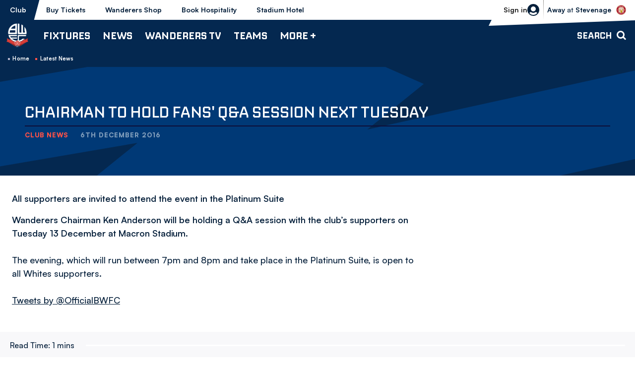

--- FILE ---
content_type: text/html; charset=UTF-8
request_url: https://www.bwfc.co.uk/news/2016/december/chairman-to-hold-fans-qa-session-next-tuesday
body_size: 17244
content:
<!DOCTYPE html>
<html lang="en" dir="ltr" prefix="og: https://ogp.me/ns#">
  <head>
    <meta charset="utf-8" />
<script async="async" src="https://pagead2.googlesyndication.com/tag/js/gpt.js"></script>
<script type="text/javascript">window.ClubcastRegistry = window.ClubcastRegistry || [];</script>
<meta name="apple-itunes-app" content="app-id=6450113315" />
<script type="text/javascript">(function(w,d,s,l,i){w[l]=w[l]||[];var f=d.getElementsByTagName(s)[0],e=d.createElement(s);e.async=true;
e.src='https://api.clubcast.co.uk/analytics/cda.js?id='+i;f.parentNode.insertBefore(e,f);w.cde=w.cde||[];})
(window,document,'script','cda','bol');</script>
<meta name="description" content="All supporters are invited to attend the event in the Platinum Suite" />
<link rel="canonical" href="https://www.bwfc.co.uk/news/2016/december/chairman-to-hold-fans-qa-session-next-tuesday" />
<meta property="og:url" content="https://www.bwfc.co.uk/news/2016/december/chairman-to-hold-fans-qa-session-next-tuesday" />
<meta property="og:title" content="Chairman to hold fans&#039; Q&amp;A session next Tuesday | Bolton Wanderers FC" />
<meta property="og:description" content="All supporters are invited to attend the event in the Platinum Suite" />
<meta name="twitter:card" content="summary_large_image" />
<meta name="twitter:title" content="Chairman to hold fans&#039; Q&amp;A session next Tuesday | Bolton Wanderers FC" />
<meta name="twitter:description" content="All supporters are invited to attend the event in the Platinum Suite" />
<meta name="msapplication-TileColor" content="#003671" />
<meta name="theme-color" content="#ffffff" />
<meta name="Generator" content="Drupal 10 (https://www.drupal.org)" />
<meta name="MobileOptimized" content="width" />
<meta name="HandheldFriendly" content="true" />
<meta name="viewport" content="width=device-width, initial-scale=1.0" />
<link rel="manifest" href="/site.webmanifest" />
<link rel="apple-touch-icon" sizes="180x180" href="https://cdn.bwfc.co.uk/sites/default/files/favicons/apple-touch-icon.png" />
<link rel="icon" type="image/png" sizes="32x32" href="https://cdn.bwfc.co.uk/sites/default/files/favicons/favicon-32x32.png" />
<link rel="icon" type="image/png" sizes="16x16" href="https://cdn.bwfc.co.uk/sites/default/files/favicons/favicon-16x16.png" />
<link rel="manifest" href="https://cdn.bwfc.co.uk/sites/default/files/favicons/site.webmanifest" />
<link rel="mask-icon" href="https://cdn.bwfc.co.uk/sites/default/files/favicons/safari-pinned-tab.svg" color="#003671" />
<script>window.addEventListener('cc:onConsent', function(data) {
  if (data.detail.cookie.categories.includes('performance')) {
  (function(w,d,s,l,i){w[l]=w[l]||[];w[l].push({'gtm.start':new Date().getTime(),event:'gtm.js'});var f=d.getElementsByTagName(s)[0];var j=d.createElement(s);var dl=l!='dataLayer'?'&l='+l:'';j.src='https://www.googletagmanager.com/gtm.js?id='+i+dl+'';j.async=true;f.parentNode.insertBefore(j,f);})(window,document,'script','dataLayer','GTM-W3MC9CP');
  }
});</script>

    <title>Chairman to hold fans&#039; Q&amp;A session next Tuesday | Bolton Wanderers FC</title>
    <link rel="stylesheet" media="all" href="/sites/default/files/css/css_JB_Wb-r59cGK4Nwcjq5gf_kp6PfbbmPiC_nSDas_kT4.css?delta=0&amp;language=en&amp;theme=bolton&amp;include=[base64]" />
<link rel="stylesheet" media="all" href="/sites/default/files/css/css_VXEKoHB27WKT7Xaoeo7OQXCkpXSzjwUVylDvQ7-PaAs.css?delta=1&amp;language=en&amp;theme=bolton&amp;include=[base64]" />
<link rel="stylesheet" media="all" href="/themes/custom/bolton/css/style.95619da527109b02a4c3.css?t96jin" />
<link rel="stylesheet" media="all" href="https://fonts.googleapis.com/css2?family=Inter:wght@400;600;700;800;900&amp;display=swap" />
<link rel="stylesheet" media="all" href="/themes/custom/clubcast/css/global.6ace93b4ec09693eb2e8.css?t96jin" />
<link rel="stylesheet" media="all" href="/themes/custom/bolton/css/global.ed068de03d7bb458aabe.css?t96jin" />
<link rel="stylesheet" media="all" href="/themes/custom/clubcast/css/mega_navigation.91987d90033ba08536ba.css?t96jin" />
<link rel="stylesheet" media="all" href="/themes/custom/bolton/css/mega_navigation.c942d838eb521b62c7b4.css?t96jin" />
<link rel="stylesheet" media="all" href="/themes/custom/clubcast/css/node_article.d94a28abf337620acfb2.css?t96jin" />
<link rel="stylesheet" media="all" href="/themes/custom/bolton/css/node_article.9a14eef9b7eb042adf66.css?t96jin" />
<link rel="stylesheet" media="all" href="/themes/custom/clubcast/css/node_article_full.31d6cfe0d16ae931b73c.css?t96jin" />
<link rel="stylesheet" media="all" href="/themes/custom/bolton/css/textarea.8a606ded7164ed23a807.css?t96jin" />
<link rel="stylesheet" media="all" href="/themes/custom/bolton/css/cookie_consent.68eb5101544fa5c9ecab.css?t96jin" />
<link rel="stylesheet" media="all" href="/themes/custom/bolton/css/inline_nav.9603afbca10fca6a7337.css?t96jin" />
<link rel="stylesheet" media="all" href="/sites/default/files/css/css_3ENI8J10WVrw1TZBt2EatVUqKkzHuQleXir2ZNh8yd8.css?delta=14&amp;language=en&amp;theme=bolton&amp;include=[base64]" />

    <script src="/sites/default/files/asset_injector/js/migrated_header_scripts_0-e50260c1600f6e6b20bc557cd50f83eb.js?t96jin"></script>

  </head>
  <body class="path-node page-node-type-article">
        <a href="#main-content" class="visually-hidden focusable skip-link">
      Skip to main content
    </a>
    
      <div class="dialog-off-canvas-main-canvas" data-off-canvas-main-canvas>
    <div class="layout-container">
            <header role="banner" class="m-header m-header--article">
      <div class="m-header__inner">
                  <div class="m-header__logo">
            <a href="https://www.bwfc.co.uk/" class="m-header__logo-link">
              <span class="show-for-sr">Back to homepage</span>
                <img src="/themes/custom/bolton/files/logo-white.webp"  alt="Bolton Wanderers FC" title="Back to home" />
            </a>
          </div>
                  <div class="m-header__top-hat">
          <nav class="m-auxiliary-nav">
        <ul class="m-auxiliary-nav__menu">
          <li class="m-auxiliary-nav__menu-item">
            <a href="https://www.bwfc.co.uk/" class="m-auxiliary-nav__menu-link m-auxiliary-nav__menu-link--active">Club</a>
          </li>
          <li class="m-auxiliary-nav__menu-item">
            <a href="https://www.eticketing.co.uk/bwfc" class="m-auxiliary-nav__menu-link" target="_blank">Buy Tickets</a>
          </li>
          <li class="m-auxiliary-nav__menu-item">
            <a href="https://www.bwfcdirect.co.uk" class="m-auxiliary-nav__menu-link" target="_blank">Wanderers Shop</a>
          </li>
          <li class="m-auxiliary-nav__menu-item m-auxiliary-nav__menu-hospitality">
            <a href="https://www.eticketing.co.uk/bwfc/Hospitality/LandingPage" class="m-auxiliary-nav__menu-link" target="_blank">Book Hospitality</a>
          </li>
          <li class="m-auxiliary-nav__menu-item m-auxiliary-nav__menu-hotel">
            <a href="https://www.boltonstadiumhotel.co.uk/" class="m-auxiliary-nav__menu-link" target="_blank">Stadium Hotel</a>
          </li>
        </ul>
      </nav>
      <div class="m-header__actions">
        <button class="m-header__actions-btn js--toggle-account-menu" aria-label="Toggle account menu">
          <svg width="24" height="24" viewBox="0 0 24 24" class="m-header__actions-icon m-header__actions-icon--open">
            <title>Login/register</title>
            <path d="m23.94 13.208-.012.11a12.022 12.022 0 0 1-.064.492l.024-.161a11.972 11.972 0 0 1-1.077 3.565 11.965 11.965 0 0 1-.466.87l.053-.09a12.011 12.011 0 0 1-.818 1.234l.021-.028a12.052 12.052 0 0 1-.232.3l.024-.03A11.978 11.978 0 0 1 12 24 12.001 12.001 0 0 1 .112 13.649l.024.161a11.995 11.995 0 0 1-.076-.602l-.01-.11A12.066 12.066 0 0 1 0 12C0 5.373 5.373 0 12 0s12 5.373 12 12c0 .116-.002.231-.005.346L24 12a12.219 12.219 0 0 1-.05 1.098l-.01.11zm-6.818 2.937-.067.056A7.967 7.967 0 0 1 12 18a7.963 7.963 0 0 1-5.122-1.855 12.017 12.017 0 0 0-2.854 1.889A9.986 9.986 0 0 0 12 22a9.984 9.984 0 0 0 7.974-3.965 11.957 11.957 0 0 0-2.852-1.89zM12 5a5 5 0 1 0 0 10 5 5 0 0 0 0-10z" fill="#06203B" fill-rule="evenodd"/>
          </svg>
          <svg aria-hidden="true" class="m-header__actions-icon m-header__actions-icon--close" width="24" height="24" viewBox="0 0 24 24" xmlns="http://www.w3.org/2000/svg">
            <path d="M19.425 4.782a1 1 0 0 1 0 1.415l-5.304 5.302 5.304 5.304a1 1 0 0 1 0 1.415l-.707.707a1 1 0 0 1-1.415 0L12 13.62l-5.302 5.304a1 1 0 0 1-1.415 0l-.707-.707a1 1 0 0 1 0-1.415L9.878 11.5 4.575 6.197a1 1 0 0 1 0-1.415l.707-.707a1 1 0 0 1 1.415 0l5.302 5.303 5.304-5.303a1 1 0 0 1 1.415 0l.707.707z" fill-rule="evenodd"/>
          </svg>
                      <span class="m-header__actions-text">Sign in</span>
                  </button>
        <nav class="m-header-account">
                              <ul class="m-header-account__menu m-header-account__menu--logged-out">
            <li class="m-header-account__cta-label">
              <span>Welcome</span>
            </li>
            <li class="m-header-account__cta m-header-account__cta--login menu-item">
              <a class="m-header__actions-link" href="https://www.bwfc.co.uk/user/login" aria-label="Login">
                Login
                <span class="menu-item-icon"></span>
              </a>
            </li>
            <li class="m-header-account__cta m-header-account__cta--register menu-item">
              <a class="m-header__actions-link" href="https://www.bwfc.co.uk/user/register" aria-label="Register">
                Register
                <span class="menu-item-icon"></span>
              </a>
            </li>
            <li class="m-header-account__cta m-header-account__cta--register menu-item">
              <a class="m-header__actions-link" href="https://www.bwfc.co.uk/user/password" aria-label="Forgot password">
                Forgot Password
                <span class="menu-item-icon"></span>
              </a>
            </li>
          </ul>
                  </nav>
      </div>
              <div class="m-header__fixture">
          <a href="/fixture/view/6155">
            <span>Stevenage vs Bolton Wanderers</span>
          </a>
                      <div class="m-header__fixture-label text-uppercase">
              <strong>Away</strong> at <strong>Stevenage</strong>
            </div>
                    <div class="m-header__fixture-crest">
              <img loading="lazy" sizes="300px" srcset="https://cdn.bwfc.co.uk/icons/team/light/1x/id/42.png?version=2026011501 100w, https://cdn.bwfc.co.uk/icons/team/light/2x/id/42.png?version=2026011501 200w, https://cdn.bwfc.co.uk/icons/team/light/3x/id/42.png?version=2026011501 300w" src="https://cdn.bwfc.co.uk/icons/team/light/1x/id/42.png?version=2026011501" alt="" />


          </div>
        </div>
            </div>
                  <div class="m-header__main">
                          <button class="m-hamburger js--toggle-menu" type="button" aria-label="Toggle site navigation">
                  <span class="m-hamburger__box" aria-hidden="true">
                    <span class="m-hamburger__inner"></span>
                  </span>
                <strong class="m-hamburger__label m-hamburger__label--open">Menu</strong>
                <strong class="m-hamburger__label m-hamburger__label--close">Close</strong>
              </button>
                                      <div class="m-header__nav">
                                                    <div class="region region-primary-menu">
    <nav role="navigation" aria-labelledby="block-bolton-mega-navigation-menu" id="block-bolton-mega-navigation" class="block block-menu navigation menu--mega-navigation m-main-nav">
            
  <h2 class="visually-hidden" id="block-bolton-mega-navigation-menu">Mega Navigation</h2>
  

        

                        <ul class="m-main-nav__menu">
                                                        <li class="menu-item menu-item--expanded">
                <a href="/fixture/list/68" title="Fixtures">
                  Fixtures
                  <span class="menu-item-icon"></span>
                </a>
                                                          <ul class="submenu">
                                                        <li class="menu-item menu-item--expanded">
                <a href="/fixture/list/68" title="First Team">
                  First Team
                  <span class="menu-item-icon"></span>
                </a>
                                                          <ul class="submenu">
                                                        <li class="menu-item">
                <a href="/fixture/list/68" title="Fixtures">
                  Fixtures
                  <span class="menu-item-icon"></span>
                </a>
                              </li>
                                                            <li class="menu-item">
                <a href="/table/68" title="League Table">
                  League Table
                  <span class="menu-item-icon"></span>
                </a>
                              </li>
                                
        </ul>
    
                              </li>
                                                            <li class="menu-item menu-item--expanded">
                <a href="/fixture/list/4" title="B Team">
                  B Team
                  <span class="menu-item-icon"></span>
                </a>
                                                          <ul class="submenu">
                                                        <li class="menu-item">
                <a href="/fixture/list/4" title="Fixtures">
                  Fixtures
                  <span class="menu-item-icon"></span>
                </a>
                              </li>
                                                            <li class="menu-item">
                <a href="/table/4" title="League Table">
                  League Table
                  <span class="menu-item-icon"></span>
                </a>
                              </li>
                                
        </ul>
    
                              </li>
                                                            <li class="menu-item menu-item--expanded">
                <a href="/fixture/list/143" title="Youth Team">
                  Youth Team
                  <span class="menu-item-icon"></span>
                </a>
                                                          <ul class="submenu">
                                                        <li class="menu-item">
                <a href="/fixture/list/143" title="Fixtures">
                  Fixtures
                  <span class="menu-item-icon"></span>
                </a>
                              </li>
                                                            <li class="menu-item">
                <a href="/table/143" title="League Table">
                  League Table
                  <span class="menu-item-icon"></span>
                </a>
                              </li>
                                
        </ul>
    
                              </li>
                                                            <li class="menu-item menu-item--expanded">
                <a href="/fixture/list/861" title="Women">
                  Women
                  <span class="menu-item-icon"></span>
                </a>
                                                          <ul class="submenu">
                                                        <li class="menu-item">
                <a href="/fixture/list/861" title="Fixtures">
                  Fixtures
                  <span class="menu-item-icon"></span>
                </a>
                              </li>
                                                            <li class="menu-item">
                <a href="https://fulltime.thefa.com/table.html?league=4674028&amp;selectedSeason=382925243&amp;selectedDivision=319275546&amp;selectedCompetition=0&amp;selectedFixtureGroupKey=1_416501658" title="League Table">
                  League Table
                  <span class="menu-item-icon"></span>
                </a>
                              </li>
                                
        </ul>
    
                              </li>
                                
        </ul>
    
                              </li>
                                                            <li class="menu-item menu-item--expanded">
                <a href="/news" title="News">
                  News
                  <span class="menu-item-icon"></span>
                </a>
                                                          <ul class="submenu">
                                                        <li class="menu-item menu-item--expanded">
                <a href="/news?category=All&amp;field_tags_target_id=All" title="Team News">
                  Team News
                  <span class="menu-item-icon"></span>
                </a>
                                                          <ul class="submenu">
                                                        <li class="menu-item">
                <a href="/news?category=All&amp;field_tags_target_id=1283" title="First Team">
                  First Team
                  <span class="menu-item-icon"></span>
                </a>
                              </li>
                                                            <li class="menu-item">
                <a href="/news?category=All&amp;field_tags_target_id=1284" title="B Team">
                  B Team
                  <span class="menu-item-icon"></span>
                </a>
                              </li>
                                                            <li class="menu-item">
                <a href="/news?category=All&amp;field_tags_target_id=1285" title="Youth Team">
                  Youth Team
                  <span class="menu-item-icon"></span>
                </a>
                              </li>
                                                            <li class="menu-item">
                <a href="/news?category=2159&amp;field_tags_target_id=All" title="Women&#039;s Team">
                  Women's Team
                  <span class="menu-item-icon"></span>
                </a>
                              </li>
                                
        </ul>
    
                              </li>
                                                            <li class="menu-item menu-item--expanded">
                <a href="/news?category=All&amp;field_tags_target_id=All" title="Categories">
                  Categories
                  <span class="menu-item-icon"></span>
                </a>
                                                          <ul class="submenu">
                                                        <li class="menu-item">
                <a href="/news?category=1250&amp;field_tags_target_id=All" title="Club">
                  Club
                  <span class="menu-item-icon"></span>
                </a>
                              </li>
                                                            <li class="menu-item">
                <a href="/news?category=1256&amp;field_tags_target_id=All" title="Community">
                  Community
                  <span class="menu-item-icon"></span>
                </a>
                              </li>
                                                            <li class="menu-item">
                <a href="/news?category=1258&amp;field_tags_target_id=All" title="Commercial">
                  Commercial
                  <span class="menu-item-icon"></span>
                </a>
                              </li>
                                                            <li class="menu-item">
                <a href="/news?category=1254&amp;field_tags_target_id=All" title="Interviews">
                  Interviews
                  <span class="menu-item-icon"></span>
                </a>
                              </li>
                                
        </ul>
    
                              </li>
                                                            <li class="menu-item menu-item--expanded">
                <a href="/news?category=1257&amp;field_tags_target_id=All" title="Fixture News">
                  Fixture News
                  <span class="menu-item-icon"></span>
                </a>
                                                          <ul class="submenu">
                                                        <li class="menu-item">
                <a href="/news?category=1253&amp;field_tags_target_id=All" title="Match Previews">
                  Match Previews
                  <span class="menu-item-icon"></span>
                </a>
                              </li>
                                                            <li class="menu-item">
                <a href="/news?category=1252&amp;field_tags_target_id=All" title="Match Reports">
                  Match Reports
                  <span class="menu-item-icon"></span>
                </a>
                              </li>
                                                            <li class="menu-item">
                <a href="/news?category=1251&amp;field_tags_target_id=All" title="Ticketing">
                  Ticketing
                  <span class="menu-item-icon"></span>
                </a>
                              </li>
                                
        </ul>
    
                              </li>
                                
        </ul>
    
                              </li>
                                                            <li class="menu-item menu-item--expanded">
                <a href="/wanderers-tv" title="Wanderers TV">
                  Wanderers TV
                  <span class="menu-item-icon"></span>
                </a>
                                                          <ul class="submenu">
                                                        <li class="menu-item menu-item--expanded">
                <a href="/wanderers-tv" title="Watch">
                  Watch
                  <span class="menu-item-icon"></span>
                </a>
                                                          <ul class="submenu">
                                                        <li class="menu-item">
                <a href="https://www.bwfc.co.uk/video/live" title="Watch\Listen Live">
                  Watch\Listen Live
                  <span class="menu-item-icon"></span>
                </a>
                              </li>
                                                            <li class="menu-item">
                <a href="/video/section?feed=da07d8c8-f228-4932-8514-ab9a40419f37&amp;section=15379c45-b9fa-4b7e-881f-0d8d255684cf" title="Latest">
                  Latest
                  <span class="menu-item-icon"></span>
                </a>
                              </li>
                                                            <li class="menu-item">
                <a href="/video/section?feed=da07d8c8-f228-4932-8514-ab9a40419f37&amp;section=ee83d52a-14fc-44ff-a699-3b415640a0a5" title="Highlights">
                  Highlights
                  <span class="menu-item-icon"></span>
                </a>
                              </li>
                                                            <li class="menu-item">
                <a href="/video/section?feed=da07d8c8-f228-4932-8514-ab9a40419f37&amp;section=9d74d5f7-cfde-4e8e-8e4a-0b7341fa5a15" title="Extended Highlights">
                  Extended Highlights
                  <span class="menu-item-icon"></span>
                </a>
                              </li>
                                                            <li class="menu-item">
                <a href="/wanderers-tv" title="Full Match Replays">
                  Full Match Replays
                  <span class="menu-item-icon"></span>
                </a>
                              </li>
                                                            <li class="menu-item">
                <a href="/video/section?feed=da07d8c8-f228-4932-8514-ab9a40419f37&amp;section=7bae00a1-5948-4de6-be31-ffd8312a1977" title="Manager Interviews">
                  Manager Interviews
                  <span class="menu-item-icon"></span>
                </a>
                              </li>
                                                            <li class="menu-item">
                <a href="/video/section?feed=da07d8c8-f228-4932-8514-ab9a40419f37&amp;section=73acf28a-c043-4c73-9680-efd84b17ef2c" title="Player Interviews">
                  Player Interviews
                  <span class="menu-item-icon"></span>
                </a>
                              </li>
                                                            <li class="menu-item">
                <a href="/video/section?feed=da07d8c8-f228-4932-8514-ab9a40419f37&amp;section=e6335ac2-5ba5-41a1-81ef-4e2fa68834dc" title="Women&#039;s Team">
                  Women's Team
                  <span class="menu-item-icon"></span>
                </a>
                              </li>
                                                            <li class="menu-item">
                <a href="/video/section?feed=da07d8c8-f228-4932-8514-ab9a40419f37&amp;section=56b82491-c36c-4aee-b230-5312aa433acb" title="Inside Matchday">
                  Inside Matchday
                  <span class="menu-item-icon"></span>
                </a>
                              </li>
                                                            <li class="menu-item">
                <a href="/video/section?feed=da07d8c8-f228-4932-8514-ab9a40419f37&amp;section=525aa2b3-dad1-4f07-ac4b-eeb827f45e9b" title="Behind The Scenes">
                  Behind The Scenes
                  <span class="menu-item-icon"></span>
                </a>
                              </li>
                                                            <li class="menu-item">
                <a href="/video/section?feed=da07d8c8-f228-4932-8514-ab9a40419f37&amp;section=b1355183-8631-4466-a3a6-8f601ba42f52" title="The Archive">
                  The Archive
                  <span class="menu-item-icon"></span>
                </a>
                              </li>
                                                            <li class="menu-item">
                <a href="/video/section?feed=da07d8c8-f228-4932-8514-ab9a40419f37&amp;section=fb898b0f-35c2-42ef-96df-6795fdbfb39c" title="The Vault">
                  The Vault
                  <span class="menu-item-icon"></span>
                </a>
                              </li>
                                
        </ul>
    
                              </li>
                                                            <li class="menu-item menu-item--expanded">
                <a href="/subscriptions-and-passes" title="Subscriptions &amp; Passes ">
                  Subscriptions & Passes 
                  <span class="menu-item-icon"></span>
                </a>
                                                          <ul class="submenu">
                                                        <li class="menu-item">
                <a href="/subscriptions-and-passes" title="Subscribe / Buy Passes">
                  Subscribe / Buy Passes
                  <span class="menu-item-icon"></span>
                </a>
                              </li>
                                
        </ul>
    
                              </li>
                                                            <li class="menu-item menu-item--expanded">
                <a href="" title="Key Information">
                  Key Information
                  <span class="menu-item-icon"></span>
                </a>
                                                          <ul class="submenu">
                                                        <li class="menu-item">
                <a href="/user/register" title="Create Wanderers Account">
                  Create Wanderers Account
                  <span class="menu-item-icon"></span>
                </a>
                              </li>
                                                            <li class="menu-item">
                <a href="/wanderers-tv/key-information/faqs" title="FAQs">
                  FAQs
                  <span class="menu-item-icon"></span>
                </a>
                              </li>
                                                            <li class="menu-item">
                <a href="/user/login" title="My Account">
                  My Account
                  <span class="menu-item-icon"></span>
                </a>
                              </li>
                                                            <li class="menu-item">
                <a href="/wanderers-tv/key-information/ts-and-cs" title="Ts and Cs ">
                  Ts and Cs 
                  <span class="menu-item-icon"></span>
                </a>
                              </li>
                                                            <li class="menu-item">
                <a href="/contact-wanderers-tv/contact" title="Contact">
                  Contact
                  <span class="menu-item-icon"></span>
                </a>
                              </li>
                                
        </ul>
    
                              </li>
                                
        </ul>
    
                              </li>
                                                            <li class="menu-item menu-item--expanded">
                <a href="/teams" title="Teams">
                  Teams
                  <span class="menu-item-icon"></span>
                </a>
                                                          <ul class="submenu">
                                                        <li class="menu-item menu-item--expanded">
                <a href="/squad/68" title="First Team">
                  First Team
                  <span class="menu-item-icon"></span>
                </a>
                                                          <ul class="submenu">
                                                        <li class="menu-item">
                <a href="/squad/68" title="Players">
                  Players
                  <span class="menu-item-icon"></span>
                </a>
                              </li>
                                                            <li class="menu-item">
                <a href="/staff/First%20Team" title="Management &amp; Staff">
                  Management & Staff
                  <span class="menu-item-icon"></span>
                </a>
                              </li>
                                                            <li class="menu-item">
                <a href="/news?category=All&amp;field_tags_target_id=1283" title="Team News">
                  Team News
                  <span class="menu-item-icon"></span>
                </a>
                              </li>
                                                            <li class="menu-item">
                <a href="/fixture/list/68" title="Fixtures">
                  Fixtures
                  <span class="menu-item-icon"></span>
                </a>
                              </li>
                                                            <li class="menu-item">
                <a href="/table/68" title="League Table">
                  League Table
                  <span class="menu-item-icon"></span>
                </a>
                              </li>
                                
        </ul>
    
                              </li>
                                                            <li class="menu-item menu-item--expanded">
                <a href="/staff/B%20Team" title="B Team">
                  B Team
                  <span class="menu-item-icon"></span>
                </a>
                                                          <ul class="submenu">
                                                        <li class="menu-item">
                <a href="/squad/4" title="Players">
                  Players
                  <span class="menu-item-icon"></span>
                </a>
                              </li>
                                                            <li class="menu-item">
                <a href="/staff/B%20Team" title="Management &amp; Staff">
                  Management & Staff
                  <span class="menu-item-icon"></span>
                </a>
                              </li>
                                                            <li class="menu-item">
                <a href="/news?category=All&amp;field_tags_target_id=1284" title="Team News">
                  Team News
                  <span class="menu-item-icon"></span>
                </a>
                              </li>
                                
        </ul>
    
                              </li>
                                                            <li class="menu-item menu-item--expanded">
                <a href="/staff/Youth%20Team" title="Youth Team">
                  Youth Team
                  <span class="menu-item-icon"></span>
                </a>
                                                          <ul class="submenu">
                                                        <li class="menu-item">
                <a href="/squad/143" title="Players">
                  Players
                  <span class="menu-item-icon"></span>
                </a>
                              </li>
                                                            <li class="menu-item">
                <a href="/staff/Youth%20Team" title="Management &amp; Staff">
                  Management & Staff
                  <span class="menu-item-icon"></span>
                </a>
                              </li>
                                                            <li class="menu-item">
                <a href="/news?category=All&amp;field_tags_target_id=1285" title="Team News">
                  Team News
                  <span class="menu-item-icon"></span>
                </a>
                              </li>
                                
        </ul>
    
                              </li>
                                                            <li class="menu-item menu-item--expanded">
                <a href="/squad/861" title="Women">
                  Women
                  <span class="menu-item-icon"></span>
                </a>
                                                          <ul class="submenu">
                                                        <li class="menu-item">
                <a href="/squad/861" title="Players">
                  Players
                  <span class="menu-item-icon"></span>
                </a>
                              </li>
                                                            <li class="menu-item">
                <a href="/staff/women" title="Management &amp; Staff">
                  Management & Staff
                  <span class="menu-item-icon"></span>
                </a>
                              </li>
                                
        </ul>
    
                              </li>
                                
        </ul>
    
                              </li>
                                                            <li class="menu-item menu-item--expanded">
                <a href="" title="More +">
                  More +
                  <span class="menu-item-icon"></span>
                </a>
                                                          <ul class="submenu">
                                                        <li class="menu-item menu-item--expanded">
                <a href="/club" title="Club">
                  Club
                  <span class="menu-item-icon"></span>
                </a>
                                                          <ul class="submenu">
                                                        <li class="menu-item">
                <a href="/club/history" title="History">
                  History
                  <span class="menu-item-icon"></span>
                </a>
                              </li>
                                                            <li class="menu-item">
                <a href="/club/honours" title="Honours">
                  Honours
                  <span class="menu-item-icon"></span>
                </a>
                              </li>
                                                            <li class="menu-item">
                <a href="/club/directory" title="Directory">
                  Directory
                  <span class="menu-item-icon"></span>
                </a>
                              </li>
                                                            <li class="menu-item">
                <a href="/club/policies-reports" title="Policies &amp; Reports">
                  Policies & Reports
                  <span class="menu-item-icon"></span>
                </a>
                              </li>
                                                            <li class="menu-item">
                <a href="/vacancies" title="Vacancies">
                  Vacancies
                  <span class="menu-item-icon"></span>
                </a>
                              </li>
                                                            <li class="menu-item">
                <a href="/club/equality-diversity-and-inclusion" title="Equality, Diversity and Inclusion">
                  Equality, Diversity and Inclusion
                  <span class="menu-item-icon"></span>
                </a>
                              </li>
                                                            <li class="menu-item">
                <a href="/club/one-wanderers-family-safeguarding" title="One Wanderers Family - Safeguarding">
                  One Wanderers Family - Safeguarding
                  <span class="menu-item-icon"></span>
                </a>
                              </li>
                                                            <li class="menu-item">
                <a href="/form/contact" title="Contact">
                  Contact
                  <span class="menu-item-icon"></span>
                </a>
                              </li>
                                                            <li class="menu-item">
                <a href="/club/company-details" title="Company Details">
                  Company Details
                  <span class="menu-item-icon"></span>
                </a>
                              </li>
                                
        </ul>
    
                              </li>
                                                            <li class="menu-item menu-item--expanded">
                <a href="/commercial" title="Commercial">
                  Commercial
                  <span class="menu-item-icon"></span>
                </a>
                                                          <ul class="submenu">
                                                        <li class="menu-item">
                <a href="https://www.wanderersmobile.co.uk/" title="Wanderers Mobile">
                  Wanderers Mobile
                  <span class="menu-item-icon"></span>
                </a>
                              </li>
                                                            <li class="menu-item">
                <a href="/more/commercial/matchday-sponsorship" title="Matchday Sponsorship">
                  Matchday Sponsorship
                  <span class="menu-item-icon"></span>
                </a>
                              </li>
                                                            <li class="menu-item">
                <a href="/more/commercial/player-sponsorship" title="Player Sponsorship">
                  Player Sponsorship
                  <span class="menu-item-icon"></span>
                </a>
                              </li>
                                                            <li class="menu-item">
                <a href="/commercial/advertising" title="Advertising">
                  Advertising
                  <span class="menu-item-icon"></span>
                </a>
                              </li>
                                                            <li class="menu-item">
                <a href="/commercial/business-partnerships-leds" title="Business Partnerships (LEDs)">
                  Business Partnerships (LEDs)
                  <span class="menu-item-icon"></span>
                </a>
                              </li>
                                                            <li class="menu-item">
                <a href="https://www.bwfc.co.uk/stadium-tours" title="Stadium Tours">
                  Stadium Tours
                  <span class="menu-item-icon"></span>
                </a>
                              </li>
                                                            <li class="menu-item">
                <a href="/commercial/wanderers-business-club" title="Wanderers Business Club">
                  Wanderers Business Club
                  <span class="menu-item-icon"></span>
                </a>
                              </li>
                                                            <li class="menu-item">
                <a href="/commercial/club-partners" title="Club Partners">
                  Club Partners
                  <span class="menu-item-icon"></span>
                </a>
                              </li>
                                                            <li class="menu-item">
                <a href="/commercial/international-football-development" title="International Football Development">
                  International Football Development
                  <span class="menu-item-icon"></span>
                </a>
                              </li>
                                                            <li class="menu-item">
                <a href="/commercial/fan-stones" title="Fan Stones">
                  Fan Stones
                  <span class="menu-item-icon"></span>
                </a>
                              </li>
                                
        </ul>
    
                              </li>
                                                            <li class="menu-item menu-item--expanded">
                <a href="/club-bolton" title="Club Bolton">
                  Club Bolton
                  <span class="menu-item-icon"></span>
                </a>
                                                          <ul class="submenu">
                                                        <li class="menu-item">
                <a href="/more/club-bolton/202526-seasonal-hospitality" title="2025/26 | Seasonal Hospitality">
                  2025/26 | Seasonal Hospitality
                  <span class="menu-item-icon"></span>
                </a>
                              </li>
                                                            <li class="menu-item">
                <a href="/match-match-hospitality" title="Match-by-Match Hospitality">
                  Match-by-Match Hospitality
                  <span class="menu-item-icon"></span>
                </a>
                              </li>
                                                            <li class="menu-item">
                <a href="/more/club-bolton/202425-hospitality/weddings-whites" title="Weddings at Whites">
                  Weddings at Whites
                  <span class="menu-item-icon"></span>
                </a>
                              </li>
                                                            <li class="menu-item">
                <a href="/commercial/club-bolton/upcoming-events" title="Upcoming Events">
                  Upcoming Events
                  <span class="menu-item-icon"></span>
                </a>
                              </li>
                                                            <li class="menu-item">
                <a href="/commercial/club-bolton/conferences" title="Conferences">
                  Conferences
                  <span class="menu-item-icon"></span>
                </a>
                              </li>
                                                            <li class="menu-item">
                <a href="/commercial/club-bolton/boxoso-premier-suite" title="Boxoso Premier Suite">
                  Boxoso Premier Suite
                  <span class="menu-item-icon"></span>
                </a>
                              </li>
                                                            <li class="menu-item">
                <a href="https://www.bwfc.co.uk/commercial/club-bolton/christmas-2025" title="Christmas 2025">
                  Christmas 2025
                  <span class="menu-item-icon"></span>
                </a>
                              </li>
                                                            <li class="menu-item">
                <a href="/more/club-bolton/enquire-now" title="Enquire Now">
                  Enquire Now
                  <span class="menu-item-icon"></span>
                </a>
                              </li>
                                
        </ul>
    
                              </li>
                                                            <li class="menu-item menu-item--expanded">
                <a href="/fans" title="Fans">
                  Fans
                  <span class="menu-item-icon"></span>
                </a>
                                                          <ul class="submenu">
                                                        <li class="menu-item">
                <a href="/fans" title="Fan &amp; Visitor Information">
                  Fan & Visitor Information
                  <span class="menu-item-icon"></span>
                </a>
                              </li>
                                                            <li class="menu-item">
                <a href="/fans/junior-whites" title="Junior Whites">
                  Junior Whites
                  <span class="menu-item-icon"></span>
                </a>
                              </li>
                                                            <li class="menu-item">
                <a href="/fans/matchday-buses" title="Matchday Buses">
                  Matchday Buses
                  <span class="menu-item-icon"></span>
                </a>
                              </li>
                                                            <li class="menu-item">
                <a href="/fans/fan-requests" title="Fan Requests">
                  Fan Requests
                  <span class="menu-item-icon"></span>
                </a>
                              </li>
                                                            <li class="menu-item">
                <a href="/fans/bwfc-supporters-trust" title="BWFC Supporters&#039; Trust">
                  BWFC Supporters' Trust
                  <span class="menu-item-icon"></span>
                </a>
                              </li>
                                                            <li class="menu-item">
                <a href="/fans/supporter-charter" title="Supporter Charter">
                  Supporter Charter
                  <span class="menu-item-icon"></span>
                </a>
                              </li>
                                                            <li class="menu-item">
                <a href="/fans/disabled-supporters" title="Disabled Supporters ">
                  Disabled Supporters 
                  <span class="menu-item-icon"></span>
                </a>
                              </li>
                                                            <li class="menu-item">
                <a href="/fans/bwda-lotteries" title="BWDA Lotteries">
                  BWDA Lotteries
                  <span class="menu-item-icon"></span>
                </a>
                              </li>
                                                            <li class="menu-item">
                <a href="https://cdn.bwfc.co.uk/sites/default/files/2025-07/Bolton%20Wanderers%20Fan%20Engagement%20Plan%202526.pdf" title="Fan Engagement Plan 2025/26">
                  Fan Engagement Plan 2025/26
                  <span class="menu-item-icon"></span>
                </a>
                              </li>
                                                            <li class="menu-item">
                <a href="/more/fans/one-wanderers-family" title="One Wanderers Family ">
                  One Wanderers Family 
                  <span class="menu-item-icon"></span>
                </a>
                              </li>
                                
        </ul>
    
                              </li>
                                                            <li class="menu-item menu-item--expanded">
                <a href="/tickets" title="Tickets">
                  Tickets
                  <span class="menu-item-icon"></span>
                </a>
                                                          <ul class="submenu">
                                                        <li class="menu-item">
                <a href="https://www.bwfc.co.uk/news/flexi-tickets-memberships-launched" title="2025/26 Flexi Tickets">
                  2025/26 Flexi Tickets
                  <span class="menu-item-icon"></span>
                </a>
                              </li>
                                                            <li class="menu-item menu-item--expanded">
                <a href="https://cdn.bwfc.co.uk/sites/default/files/2025-08/Bolton%20Wanderers%20Home%20Supporter%20Guide.pdf" title="Home Supporter Guide">
                  Home Supporter Guide
                  <span class="menu-item-icon"></span>
                </a>
                                                          <ul class="submenu">
                                                        <li class="menu-item">
                <a href="https://cdn.bwfc.co.uk/sites/default/files/2025-10/25%2026%20Away%20Fans%20guide.pdf" title="Away Supporter Guide">
                  Away Supporter Guide
                  <span class="menu-item-icon"></span>
                </a>
                              </li>
                                
        </ul>
    
                              </li>
                                                            <li class="menu-item">
                <a href="/official-membership" title="Official Membership ">
                  Official Membership 
                  <span class="menu-item-icon"></span>
                </a>
                              </li>
                                                            <li class="menu-item">
                <a href="https://www.eticketing.co.uk/bwfc" title="Buy Tickets">
                  Buy Tickets
                  <span class="menu-item-icon"></span>
                </a>
                              </li>
                                
        </ul>
    
                              </li>
                                                            <li class="menu-item menu-item--expanded">
                <a href="/more-bwfc" title="More From BWFC">
                  More From BWFC
                  <span class="menu-item-icon"></span>
                </a>
                                                          <ul class="submenu">
                                                        <li class="menu-item">
                <a href="https://www.ebuyer.com/boltonwanderers" title="ebuyer Affiliate Program">
                  ebuyer Affiliate Program
                  <span class="menu-item-icon"></span>
                </a>
                              </li>
                                                            <li class="menu-item">
                <a href="https://www.bwitc.org.uk/" title="BWitC">
                  BWitC
                  <span class="menu-item-icon"></span>
                </a>
                              </li>
                                                            <li class="menu-item">
                <a href="https://www.boltonstadiumhotel.co.uk/" title="Bolton Stadium Hotel">
                  Bolton Stadium Hotel
                  <span class="menu-item-icon"></span>
                </a>
                              </li>
                                
        </ul>
    
                              </li>
                                
        </ul>
    
                              </li>
                                
        </ul>
    

  <div class="m-main-nav__mega-bg"></div>

  </nav>
<div class="views-exposed-form m-form-exposed m-search block block-views block-views-exposed-filter-blockcc-search-page-1" data-drupal-selector="views-exposed-form-cc-search-page-1" id="block-bolton-search">
  
    
      <form action="/search" method="get" id="views-exposed-form-cc-search-page-1" accept-charset="UTF-8">
  <div class="form--inline clearfix">
  <div class="js-form-item form-item js-form-type-textfield form-type-textfield js-form-item-results-for form-item-results-for">
      <label for="edit-results-for">Search</label>
        <input data-drupal-selector="edit-results-for" type="text" id="edit-results-for" name="results_for" value="" size="30" maxlength="128" class="form-text" />

        </div>
<div data-drupal-selector="edit-actions" class="form-actions js-form-wrapper form-wrapper" id="edit-actions"><input data-drupal-selector="edit-submit-cc-search" type="submit" id="edit-submit-cc-search" value="Apply" class="button js-form-submit form-submit" />
</div>

</div>

</form>

  </div>

  </div>

                                
              </div>
                                                  <div class="m-header__search">
                <button class="m-header__search-btn js--toggle-search" type="button" aria-label="Toggle search">
                    <span class="m-header__search-btn-text m-header__search-btn-text--open">Search</span>
  <span class="m-header__search-btn-text m-header__search-btn-text--close">Close</span>
                                      <svg aria-hidden="true" class="m-header__search-btn-icon js--toggle-search--open" width="24" height="24" viewBox="0 0 24 24" xmlns="http://www.w3.org/2000/svg">
    <title>Search Icon</title>
    <g fill="#fff" fill-rule="evenodd">
      <path d="M11 3a8 8 0 1 1 0 16 8 8 0 0 1 0-16zm0 3a5 5 0 1 0 0 10 5 5 0 0 0 0-10z"/>
      <path d="m14.61 16.232 2.122-2.121 4.596 4.596a1.5 1.5 0 0 1-2.12 2.121l-4.597-4.596z"/>
    </g>
  </svg>
                    <svg aria-hidden="true" class="m-header__search-btn-icon js--toggle-search--close" width="24" height="24" viewBox="0 0 24 24" xmlns="http://www.w3.org/2000/svg">
    <path d="M19.425 4.782a1 1 0 0 1 0 1.415l-5.304 5.302 5.304 5.304a1 1 0 0 1 0 1.415l-.707.707a1 1 0 0 1-1.415 0L12 13.62l-5.302 5.304a1 1 0 0 1-1.415 0l-.707-.707a1 1 0 0 1 0-1.415L9.878 11.5 4.575 6.197a1 1 0 0 1 0-1.415l.707-.707a1 1 0 0 1 1.415 0l5.302 5.303 5.304-5.303a1 1 0 0 1 1.415 0l.707.707z" fill="#fff" fill-rule="evenodd"/>
  </svg>
                </button>
              </div>
                      </div>
              </div>
    </header>
  
  
    <div class="region region-breadcrumb">
    <div id="block-bolton-breadcrumbs" class="block block-system block-system-breadcrumb-block">
  
    
        <nav role="navigation" aria-labelledby="system-breadcrumb" class="m-breadcrumb">
    <h2 id="system-breadcrumb" class="visually-hidden">Breadcrumb</h2>
    <ol class="m-breadcrumb__list">
          <li class="m-breadcrumb__item">
                  <a class="m-breadcrumb__link" href="/">Home</a>
              </li>
          <li class="m-breadcrumb__item">
                  <a class="m-breadcrumb__link" href="/news">Latest News</a>
              </li>
        </ol>
  </nav>

  </div>

  </div>


    <div class="region region-highlighted">
    <div data-drupal-messages-fallback class="hidden"></div>

  </div>

  

  <main role="main">
    <a id="main-content" tabindex="-1"></a>    <div class="layout-content">

                <div class="region region-content">
    <div id="block-bolton-content" class="block block-system block-system-main-block">
  
    
      

<article class="m-article node node--type-article node--promoted node--view-mode-full">
      <div class="m-article__hero m-article__hero--empty">
              <div class="m-article__hero-content">
                                    <div class="m-article__category">
                <div class="m-article__category-inner">
                  Club News
                </div>
              </div>
                                            <h1 class="m-article__heading">Chairman to hold fans&#039; Q&amp;A session next Tuesday</h1>
                                          <div class="m-article__date">
              <div class="m-article__date-inner">
                <span class="js--reltime" data-timestamp="1481020200">6th December 2016</span>
              </div>
            </div>
                  </div>
                              </div>
      <div class="m-article__container">
                  <div class="m-article__sidebar">
          <div class="m-article__sidebar-inner"></div>
        </div>
      
                      <div class="m-article__content">
                      <div class="m-textarea paragraph paragraph--type--textarea paragraph--view-mode--default">
          
  <div class="clearfix text-formatted field field--name-field-main-text field--type-text-long field--label-hidden field__items">
        <div class="field__item"><p><strong>All supporters are invited to attend the event in the Platinum Suite </strong></p>
<div><strong>Wanderers Chairman Ken Anderson will be holding a Q&amp;A session with the club’s supporters on Tuesday 13 December at Macron Stadium.</strong></div><div><br></div><div>The evening, which will run between 7pm and 8pm and take place in the Platinum Suite, is open to all Whites supporters.</div><div><br></div><div><a href="https://twitter.com/OfficialBWFC" data-widget-id="348034287137857536">Tweets by @OfficialBWFC</a></div><div><br></div></div>
  </div>
      </div>

                                        </div>
      
              </div>
  <div class="m-progress-bar">
    <div class="m-progress-bar__label">
      <span class="m-progress__content-length">Read Time:</span> <span class="m-progress__time-length">1 mins</span>
    </div>
    <div class="m-progress-bar__outer">
      <div class="m-progress-bar__inner"></div>
    </div>
  </div>
</article>
          <div class="o-related-news field field--name-field-show-related-news field--type-boolean field--label-hidden field__items">
  
                <div class="field__item">
        
            </div>
          </div>

  
  </div>

  </div>

          </div>  </main>

      <footer role="contentinfo" class="m-footer">
      <div class="m-footer__inner">
                  <div class="m-footer__row">
            <div class="m-footer-cta">
              <div class="m-footer-cta__inner">
                                  <div class="m-footer-cta__block">
                                                              <div class="m-footer__founding-member">
    <div class="m-footer__founding-member-inner">
              <div class="m-footer__founding-member-crest">
          <img src="/themes/custom/bolton/files/efl-badge.png"  alt="English Football League" />
        </div>
            <div class="m-footer__founding-member-content">
        <div class="m-footer__founding-member-header">
          <div class="m-footer__founding-member-flag m-footer__founding-member-flag--left">
            <img src="/themes/custom/bolton/files/flag-left.svg"  alt="Founding member flag" />
          </div>
          <h5 class="m-footer__founding-member-heading">One of the founding twelve</h5>
          <div class="m-footer__founding-member-flag m-footer__founding-member-flag--right">
            <img src="/themes/custom/bolton/files/flag-right.svg"  alt="Founding member flag" />
          </div>
        </div>
        <div class="m-footer__founding-member-body">
          <p>Formed in 1888 by Bolton Wanderers and 11 other founding members, the English Football League is the world's original league football competition.</p>
        </div>
      </div>
    </div>
  </div>
                  </div>
                                                                                  <div class="m-footer-cta__block">
                                                              <nav class="m-social">
    <ul class="m-social__menu">
      <li>
        <a href="https://www.facebook.com/officialbwfc/?locale=en_GB" rel="nofollow" target="_blank">
          <span class="m-social__menu-link-span">Facebook</span>
          <svg width="30" height="30" viewBox="0 0 30 30" xmlns="http://www.w3.org/2000/svg">
            <path d="M15 0c8.25 0 15 6.784 15 15.075C30 22.538 24.6 28.72 17.475 30l-.18-.147c.157-.023.314-.048.472-.077V19.267h3.326l.68-4.174h-4.006v-2.907c0-1.192.454-2.086 2.268-2.086H22V6.298C20.942 6.15 19.733 6 18.674 6c-3.476 0-5.895 2.087-5.895 5.814v3.28H9v4.173h3.779v10.51l.014.001-.268.222C5.4 28.719 0 22.538 0 15.075 0 6.785 6.75 0 15 0z" fill-rule="nonzero"/>
          </svg>
        </a>
      </li>
      <li>
        <a href="https://www.threads.net/@officialbwfc" rel="nofollow" target="_blank">
          <span class="m-social__menu-link-span">Threads</span>
          <svg width="32px" height="32px" viewBox="0 0 32 32" version="1.1" xmlns="http://www.w3.org/2000/svg" xmlns:xlink="http://www.w3.org/1999/xlink">
            <g id="Icon-/-Social-/-Threads" stroke="none" stroke-width="1" fill-rule="evenodd">
              <g id="Threads_(app)_logo" transform="translate(6, 4)" fill-rule="nonzero">
                <path d="M16.067125,11.1235375 C15.96375,11.0739875 15.85875,11.0263 15.752375,10.9806375 C15.567125,7.567275 13.702,5.613125 10.5702375,5.593125 C10.55605,5.5930375 10.5419375,5.5930375 10.52775,5.5930375 C8.65455,5.5930375 7.0966375,6.3926125 6.13775,7.8475875 L7.860125,9.0291 C8.57645,7.9422875 9.70065,7.7106 10.528575,7.7106 C10.5381375,7.7106 10.5477375,7.7106 10.5572,7.7106875 C11.588375,7.7172625 12.3665,8.017075 12.870125,8.60175 C13.236625,9.0274125 13.48175,9.615625 13.603125,10.357975 C12.688875,10.2025875 11.700125,10.1548125 10.643125,10.2154125 C7.6655875,10.386925 5.7513875,12.1234875 5.87995,14.5365 C5.9451875,15.7605 6.5549625,16.8135 7.596875,17.501375 C8.4778,18.082875 9.612375,18.36725 10.7915375,18.302875 C12.34875,18.2175 13.570375,17.623375 14.422625,16.537 C15.069875,15.712 15.47925,14.642875 15.66,13.29575 C16.402125,13.743625 16.952125,14.333 17.255875,15.0415 C17.772375,16.245875 17.8025,18.225 16.187625,19.8385 C14.77275,21.252 13.072,21.8635 10.5016875,21.882375 C7.650525,21.86125 5.494225,20.946875 4.0922625,19.164625 C2.7794375,17.49575 2.1009625,15.08525 2.07565,12 C2.1009625,8.914725 2.7794375,6.5042 4.0922625,4.8353375 C5.494225,3.0531125 7.6504875,2.13875 10.50165,2.1175625 C13.3735,2.1389125 15.567375,3.057675 17.023,4.8485 C17.73675,5.7267 18.274875,6.8311 18.629625,8.1187875 L20.648,7.580275 C20.218,5.995275 19.541375,4.6294625 18.620625,3.49675 C16.7545,1.200835 14.02525,0.0243935 10.5086875,0 L10.4946125,0 C6.9852,0.02430875 4.2865125,1.205225 2.4735375,3.5099125 C0.8602375,5.5608 0.02805,8.4144625 0,11.9915625 L0,12 L0,12.0084375 C0.02805,15.5855 0.8602375,18.43925 2.4735375,20.490125 C4.2865125,22.79475 6.9852,23.97575 10.4946125,24 L10.5086875,24 C13.62875,23.978375 15.828,23.1615 17.63975,21.351375 C20.010125,18.98325 19.93875,16.014875 19.1575,14.192625 C18.597,12.885875 17.528375,11.824525 16.067125,11.1235375 Z M10.6800625,16.188375 C9.3750625,16.261875 8.0193,15.676125 7.95245,14.4215 C7.9029,13.49125 8.614475,12.45325 10.76015,12.3296 C11.005875,12.315425 11.247,12.3085 11.483875,12.3085 C12.26325,12.3085 12.992375,12.3842125 13.65525,12.529125 C13.408,15.616875 11.95775,16.11825 10.6800625,16.188375 Z" id="Shape"></path>
              </g>
            </g>
          </svg>
        </a>
      </li>
      <li>
        <a href="https://uk.linkedin.com/company/bolton-wanderers-football-club" rel="nofollow" target="_blank">
          <span class="m-social__menu-link-span">LinkedIn</span>
          <svg xmlns="http://www.w3.org/2000/svg" width="24" height="24" viewBox="0 0 24 24">
            <path d="M19 0h-14c-2.761 0-5 2.239-5 5v14c0 2.761 2.239 5 5 5h14c2.762 0 5-2.239 5-5v-14c0-2.761-2.238-5-5-5zm-11 19h-3v-11h3v11zm-1.5-12.268c-.966 0-1.75-.79-1.75-1.764s.784-1.764 1.75-1.764 1.75.79 1.75 1.764-.783 1.764-1.75 1.764zm13.5 12.268h-3v-5.604c0-3.368-4-3.113-4 0v5.604h-3v-11h3v1.765c1.396-2.586 7-2.777 7 2.476v6.759z"/>
          </svg>
        </a>
      </li>
      <li>
        <a href="https://twitter.com/OfficialBWFC" rel="nofollow" target="_blank">
          <span class="m-social__menu-link-span">X (Twitter)</span>
          <svg width="32px" height="32px" viewBox="0 0 32 32">
            <title>X Icon</title>
              <g transform="translate(4, 4)" fill-rule="nonzero">
                <path d="M14.28326,10.38568 L23.2178,0 L21.1006,0 L13.34274,9.01774 L7.14656,0 L0,0 L9.36984,13.63642 L0,24.5274 L2.11732,24.5274 L10.30982,15.00436 L16.85344,24.5274 L24,24.5274 L14.28274,10.38568 L14.28326,10.38568 Z M11.3833,13.75656 L10.43394,12.39868 L2.88022,1.593888 L6.1323,1.593888 L12.22824,10.3137 L13.1776,11.67158 L21.1016,23.006 L17.84952,23.006 L11.3833,13.75708 L11.3833,13.75656 Z"></path>
              </g>
          </svg>
        </a>
      </li>
      <li>
        <a href="https://www.instagram.com/officialbwfc/" rel="nofollow" target="_blank">
          <span class="m-social__menu-link-span">Instagram</span>
            <svg width="28" height="28" viewBox="0 0 28 28" xmlns="http://www.w3.org/2000/svg">
              <path d="M14.655 0h.303l.812.002c1.41.003 2.146.013 2.804.033l.23.008c.304.011.606.025.968.041 1.49.068 2.508.305 3.398.65.921.359 1.702.837 2.48 1.616a6.863 6.863 0 0 1 1.615 2.48c.346.89.583 1.907.65 3.398.015.316.027.587.037.854l.008.229c.027.803.037 1.673.04 3.731v1.916c-.003 1.96-.012 2.842-.036 3.616l-.008.23c-.01.304-.024.606-.04.968-.068 1.49-.305 2.508-.651 3.398a6.862 6.862 0 0 1-1.615 2.48 6.863 6.863 0 0 1-2.48 1.615c-.89.346-1.908.583-3.398.65-.362.017-.664.03-.969.041l-.23.008c-.773.024-1.656.033-3.615.035h-1.916c-2.058-.002-2.928-.012-3.731-.039l-.229-.008c-.267-.01-.538-.022-.854-.036-1.49-.068-2.508-.305-3.399-.651a6.863 6.863 0 0 1-2.48-1.615 6.862 6.862 0 0 1-1.614-2.48c-.346-.89-.583-1.908-.651-3.398-.017-.362-.03-.664-.04-.969l-.009-.23a96.76 96.76 0 0 1-.033-2.803L0 14.958v-1.916l.002-.812c.003-1.493.014-2.231.037-2.92l.008-.228c.01-.267.023-.538.037-.854.068-1.49.305-2.508.65-3.399A6.863 6.863 0 0 1 2.35 2.35 6.862 6.862 0 0 1 4.83.736C5.72.389 6.736.152 8.227.085c.316-.015.587-.028.854-.038L9.311.04A91.72 91.72 0 0 1 12.23.002L13.042 0h1.613zm.313 2.523h-1.936c-2.862.002-3.352.02-4.69.08-1.364.063-2.106.291-2.599.483a4.337 4.337 0 0 0-1.61 1.047c-.49.49-.793.957-1.047 1.61-.192.493-.42 1.235-.482 2.6-.061 1.337-.079 1.827-.081 4.689v1.936c.002 2.862.02 3.351.08 4.689.063 1.365.291 2.106.483 2.6.254.653.557 1.12 1.047 1.61.49.49.957.793 1.61 1.047.493.191 1.235.42 2.6.482.369.016.673.03.98.04l.233.008c.665.02 1.421.03 2.916.032h.56l.304.001h2.192c2.374-.005 2.884-.025 4.129-.081 1.365-.063 2.106-.29 2.6-.482a4.337 4.337 0 0 0 1.61-1.048c.49-.49.793-.956 1.047-1.61.191-.493.42-1.234.482-2.599l.032-.75.009-.231a91.9 91.9 0 0 0 .039-3.149v-.56l.001-.304v-1.631l-.001-.56c-.003-1.495-.011-2.25-.032-2.916l-.007-.232a93.27 93.27 0 0 0-.041-.981c-.063-1.365-.29-2.107-.482-2.6a4.34 4.34 0 0 0-1.048-1.61 4.338 4.338 0 0 0-1.61-1.047c-.493-.192-1.234-.42-2.599-.482-1.338-.061-1.827-.079-4.69-.081zM14 7.5a7 7 0 1 1 0 14 7 7 0 0 1 0-14zm0 2.8c-2.21 0-4 1.88-4 4.2 0 2.32 1.79 4.2 4 4.2 2.209 0 4-1.88 4-4.2 0-2.32-1.791-4.2-4-4.2zM21.5 5a1.5 1.5 0 1 1 0 3 1.5 1.5 0 0 1 0-3z" fill-rule="nonzero"/>
            </svg>
        </a>
      </li>
      <li>
        <a href="https://www.tiktok.com/@officialbwfc" rel="nofollow" target="_blank">
          <span class="m-social__menu-link-span">TikTok</span>
          <svg width="24" height="28" viewBox="0 0 24 28" xmlns="http://www.w3.org/2000/svg">
            <path d="M7.53 27.953c-.496-.116-1.026-.198-1.51-.36a8.333 8.333 0 0 1-5.687-6.325 8.685 8.685 0 0 1 2.515-8.817 9.502 9.502 0 0 1 5.466-2.33c.427-.058.877-.081 1.338-.116v4.659c-.6.151-1.21.28-1.81.454a10.86 10.86 0 0 0-1.154.466 3.712 3.712 0 0 0-2.008 2.15 3.76 3.76 0 0 0 .174 2.952 4.166 4.166 0 0 0 2.66 2.385 4.118 4.118 0 0 0 3.51-.569 4.46 4.46 0 0 0 1.615-2.9c.121-.735.18-1.48.173-2.224V.14a1.176 1.176 0 0 1 0-.14h4.545a7.459 7.459 0 0 0 2.525 5.241 6.452 6.452 0 0 0 3.876 1.328v4.496a10.227 10.227 0 0 1-6.401-1.875v8.246a12.73 12.73 0 0 1-.566 3.948 9.211 9.211 0 0 1-5.697 6.127c-.64.198-1.291.362-1.95.489l-1.614-.047z" fill-rule="nonzero"/>
          </svg>
        </a>
      </li>
    </ul>
  </nav>
                  </div>
                              </div>
            </div>
          </div>
                          <div class="m-footer__row">
              <div class="region region-footer">
    <div id="block-bolton-ads" class="block block-block-content block-block-content25facf32-6329-4de0-ba89-b5bfdb154c81">
  
    
      
  <div class="clearfix text-formatted field field--name-body field--type-text-with-summary field--label-hidden field__items">
        <div class="field__item"><div style="display:flex;flex-flow:row wrap;justify-content:center;"><div style="flex:1 1 33.33%;max-width:250px;padding:0 8px;position:relative;"><a href="https://www.bwfc.co.uk/subscriptions-and-passes"><img alt="AD 1" data-entity-type="file" src="https://cdn.bwfc.co.uk/sites/default/files/inline-images/August%202023%20Website%20adverts.jpg"></a></div><div style="flex:1 1 33.33%;max-width:250px;padding:0 8px;position:relative;"><a href="https://www.bwfc.co.uk/commercial/club-bolton/club-bolton-hospitality"><img alt="AD 2" src="https://cdn.bwfc.co.uk/sites/default/files/2024-03/August%202023%20Website%20adverts3.jpg"></a></div></div><div style="display:flex;flex-flow:row wrap;justify-content:center;"><div style="flex:1 1 33.33%;margin:16px;max-width:350px;position:relative;"><a href="https://www.wanderersmobile.co.uk/"><img alt="Wanderers mobile" data-entity-type="file" src="https://cdn.bwfc.co.uk/sites/default/files/2025-12/z5lvudfixdewm3agg_ceyq83bkpq-wanderers-mobile-colour-on-white.png"></a></div></div></div>
  </div>
  </div>
<div class="cc-sponsors-logo block block-clubcast-core block-cc-sponsors-logo-block" id="block-sponsorslogoblockbasedonselectedlevels">
  
    
        <div class="m-footer-sponsors">
    <div class="m-footer-sponsors__inner">
              <div class="m-footer-sponsors__row m-footer-sponsors__row--primary">
          <ul class="m-footer-sponsors__list">
                          <li class="m-footer-sponsors__item">
                <div class="cc_sponsor_entity m-sponsor m-sponsor--light" role="contentinfo">
  <div class="m-sponsor__image">
    <a href="https&#x3A;&#x2F;&#x2F;www.toughsheet.co.uk&#x2F;" title="Toughsheet" data-id="16" rel="sponsored" onclick="window.cde&&window.cde.push(['sponsors','click',this.getAttribute('title'),null,{id1:this.getAttribute('data-id')}])">
      <article class="media media--type-cc-sponsor-entity media--view-mode-light">
  
      
  <div class="field field--name-field-media-cc-sponsor field--type-image field--label-hidden field__items">
        <div class="field__item">    <img loading="lazy" style="object-fit: cover; object-position: 50% 50%; font-family: &#039;object-fit:cover;object-position:50% 50%&#039;" srcset="https://cdn.bwfc.co.uk/sites/default/files/styles/medium/public/2023-09/toughsheet.png?itok=fUq0KIXM 220w" sizes="220px" width="220" height="134" src="https://cdn.bwfc.co.uk/sites/default/files/styles/medium/public/2023-09/toughsheet.png?itok=fUq0KIXM" alt="Toughsheet" />


</div>
  </div>
  </article>

    </a>
  </div>
</div>

              </li>
                          <li class="m-footer-sponsors__item">
                <div class="cc_sponsor_entity m-sponsor m-sponsor--light" role="contentinfo">
  <div class="m-sponsor__image">
    <a href="https&#x3A;&#x2F;&#x2F;www.victorianplumbing.co.uk&#x2F;" title="Victorian&#x20;Plumbing" data-id="12" rel="sponsored" onclick="window.cde&&window.cde.push(['sponsors','click',this.getAttribute('title'),null,{id1:this.getAttribute('data-id')}])">
      <article class="media media--type-cc-sponsor-entity media--view-mode-light">
  
      
  <div class="field field--name-field-media-cc-sponsor field--type-image field--label-hidden field__items">
        <div class="field__item">    <img loading="lazy" style="object-fit: cover; object-position: 50% 50%; font-family: &#039;object-fit:cover;object-position:50% 50%&#039;" srcset="https://cdn.bwfc.co.uk/sites/default/files/styles/medium/public/2023-09/victorian_pluming.png?itok=dg6HpO-a 220w" sizes="220px" width="220" height="134" src="https://cdn.bwfc.co.uk/sites/default/files/styles/medium/public/2023-09/victorian_pluming.png?itok=dg6HpO-a" alt="Victorian Plumbing" />


</div>
  </div>
  </article>

    </a>
  </div>
</div>

              </li>
                      </ul>
        </div>
              <div class="m-footer-sponsors__row m-footer-sponsors__row--secondary">
          <ul class="m-footer-sponsors__list">
                          <li class="m-footer-sponsors__item">
                <div class="cc_sponsor_entity m-sponsor m-sponsor--light" role="contentinfo">
  <div class="m-sponsor__image">
    <a href="https&#x3A;&#x2F;&#x2F;www.nationwidefrankingsense.co.uk&#x2F;" title="Franking&#x20;Sense" data-id="5" rel="sponsored" onclick="window.cde&&window.cde.push(['sponsors','click',this.getAttribute('title'),null,{id1:this.getAttribute('data-id')}])">
      <article class="media media--type-cc-sponsor-entity media--view-mode-light">
  
      
  <div class="field field--name-field-media-cc-sponsor field--type-image field--label-hidden field__items">
        <div class="field__item">    <img loading="lazy" style="object-fit: cover; object-position: 50% 50%; font-family: &#039;object-fit:cover;object-position:50% 50%&#039;" srcset="https://cdn.bwfc.co.uk/sites/default/files/styles/medium/public/2023-09/franking_sense.png?itok=oxA9KeGs 220w" sizes="220px" width="220" height="134" src="https://cdn.bwfc.co.uk/sites/default/files/styles/medium/public/2023-09/franking_sense.png?itok=oxA9KeGs" alt="Franking Sense" />


</div>
  </div>
  </article>

    </a>
  </div>
</div>

              </li>
                          <li class="m-footer-sponsors__item">
                <div class="cc_sponsor_entity m-sponsor m-sponsor--light" role="contentinfo">
  <div class="m-sponsor__image">
    <a href="https&#x3A;&#x2F;&#x2F;www.macron.com&#x2F;uk&#x2F;" title="Macron" data-id="14" rel="sponsored" onclick="window.cde&&window.cde.push(['sponsors','click',this.getAttribute('title'),null,{id1:this.getAttribute('data-id')}])">
      <article class="media media--type-cc-sponsor-entity media--view-mode-light">
  
      
  <div class="field field--name-field-media-cc-sponsor field--type-image field--label-hidden field__items">
        <div class="field__item">    <img loading="lazy" style="object-fit: cover; object-position: 50% 50%; font-family: &#039;object-fit:cover;object-position:50% 50%&#039;" srcset="https://cdn.bwfc.co.uk/sites/default/files/styles/medium/public/2023-09/macron.png?itok=GVghVfEb 220w" sizes="220px" width="220" height="134" src="https://cdn.bwfc.co.uk/sites/default/files/styles/medium/public/2023-09/macron.png?itok=GVghVfEb" alt="Macron" />


</div>
  </div>
  </article>

    </a>
  </div>
</div>

              </li>
                          <li class="m-footer-sponsors__item">
                <div class="cc_sponsor_entity m-sponsor m-sponsor--light" role="contentinfo">
  <div class="m-sponsor__image">
    <a href="https&#x3A;&#x2F;&#x2F;eventura.com&#x2F;" title="eventura" data-id="7" rel="sponsored" onclick="window.cde&&window.cde.push(['sponsors','click',this.getAttribute('title'),null,{id1:this.getAttribute('data-id')}])">
      <article class="media media--type-cc-sponsor-entity media--view-mode-light">
  
      
  <div class="field field--name-field-media-cc-sponsor field--type-image field--label-hidden field__items">
        <div class="field__item">    <img loading="lazy" style="object-fit: cover; object-position: 50% 50%; font-family: &#039;object-fit:cover;object-position:50% 50%&#039;" srcset="https://cdn.bwfc.co.uk/sites/default/files/styles/medium/public/2023-09/eventura.png?itok=ksIB-DHK 220w" sizes="220px" width="220" height="134" src="https://cdn.bwfc.co.uk/sites/default/files/styles/medium/public/2023-09/eventura.png?itok=ksIB-DHK" alt="Eventura" />


</div>
  </div>
  </article>

    </a>
  </div>
</div>

              </li>
                          <li class="m-footer-sponsors__item">
                <div class="cc_sponsor_entity m-sponsor m-sponsor--light" role="contentinfo">
  <div class="m-sponsor__image">
    <a href="https&#x3A;&#x2F;&#x2F;www.carrspasties.co.uk&#x2F;" title="Carrs&#x20;Pasties" data-id="6" rel="sponsored" onclick="window.cde&&window.cde.push(['sponsors','click',this.getAttribute('title'),null,{id1:this.getAttribute('data-id')}])">
      <article class="media media--type-cc-sponsor-entity media--view-mode-light">
  
      
  <div class="field field--name-field-media-cc-sponsor field--type-image field--label-hidden field__items">
        <div class="field__item">    <img loading="lazy" style="object-fit: cover; object-position: 50% 50%; font-family: &#039;object-fit:cover;object-position:50% 50%&#039;" srcset="https://cdn.bwfc.co.uk/sites/default/files/styles/medium/public/2023-09/carrspasties.png?itok=wuUTMh82 220w" sizes="220px" width="220" height="134" src="https://cdn.bwfc.co.uk/sites/default/files/styles/medium/public/2023-09/carrspasties.png?itok=wuUTMh82" alt="Carrs Pasties" />


</div>
  </div>
  </article>

    </a>
  </div>
</div>

              </li>
                          <li class="m-footer-sponsors__item">
                <div class="cc_sponsor_entity m-sponsor m-sponsor--light" role="contentinfo">
  <div class="m-sponsor__image">
    <a href="https&#x3A;&#x2F;&#x2F;www.kia.com&#x2F;uk&#x2F;dealers&#x2F;bolton&#x2F;" title="Kia&#x20;Bolton" data-id="8" rel="sponsored" onclick="window.cde&&window.cde.push(['sponsors','click',this.getAttribute('title'),null,{id1:this.getAttribute('data-id')}])">
      <article class="media media--type-cc-sponsor-entity media--view-mode-light">
  
      
  <div class="field field--name-field-media-cc-sponsor field--type-image field--label-hidden field__items">
        <div class="field__item">    <img loading="lazy" style="object-fit: cover; object-position: 50% 50%; font-family: &#039;object-fit:cover;object-position:50% 50%&#039;" srcset="https://cdn.bwfc.co.uk/sites/default/files/styles/medium/public/2023-09/kia_bolton.png?itok=O2nUqSJN 220w" sizes="220px" width="220" height="134" src="https://cdn.bwfc.co.uk/sites/default/files/styles/medium/public/2023-09/kia_bolton.png?itok=O2nUqSJN" alt="Bolton Kia" />


</div>
  </div>
  </article>

    </a>
  </div>
</div>

              </li>
                          <li class="m-footer-sponsors__item">
                <div class="cc_sponsor_entity m-sponsor m-sponsor--light" role="contentinfo">
  <div class="m-sponsor__image">
    <a href="https&#x3A;&#x2F;&#x2F;www.sefirst.com&#x2F;" title="Sustainable&#x20;Energy&#x20;First" data-id="33" rel="sponsored" onclick="window.cde&&window.cde.push(['sponsors','click',this.getAttribute('title'),null,{id1:this.getAttribute('data-id')}])">
      <article class="media media--type-cc-sponsor-entity media--view-mode-light">
  
      
  <div class="field field--name-field-media-cc-sponsor field--type-image field--label-hidden field__items">
        <div class="field__item">    <img loading="lazy" style="object-fit: cover; object-position: 50% 50%; font-family: &#039;object-fit:cover;object-position:50% 50%&#039;" srcset="https://cdn.bwfc.co.uk/sites/default/files/styles/medium/public/2023-09/sustainable_energy_first.png?itok=wpEEuvgv 220w" sizes="220px" width="220" height="134" src="https://cdn.bwfc.co.uk/sites/default/files/styles/medium/public/2023-09/sustainable_energy_first.png?itok=wpEEuvgv" alt="Sustainable Energy First" />


</div>
  </div>
  </article>

    </a>
  </div>
</div>

              </li>
                          <li class="m-footer-sponsors__item">
                <div class="cc_sponsor_entity m-sponsor m-sponsor--light" role="contentinfo">
  <div class="m-sponsor__image">
    <a href="https&#x3A;&#x2F;&#x2F;www.leasingoptions.co.uk&#x2F;" title="Leasing&#x20;options" data-id="15" rel="sponsored" onclick="window.cde&&window.cde.push(['sponsors','click',this.getAttribute('title'),null,{id1:this.getAttribute('data-id')}])">
      <article class="media media--type-cc-sponsor-entity media--view-mode-light">
  
      
  <div class="field field--name-field-media-cc-sponsor field--type-image field--label-hidden field__items">
        <div class="field__item">    <img loading="lazy" style="object-fit: cover; object-position: 50% 50%; font-family: &#039;object-fit:cover;object-position:50% 50%&#039;" srcset="https://cdn.bwfc.co.uk/sites/default/files/styles/medium/public/2023-09/leasing_options.png?itok=-RDj2Vn9 220w" sizes="220px" width="220" height="134" src="https://cdn.bwfc.co.uk/sites/default/files/styles/medium/public/2023-09/leasing_options.png?itok=-RDj2Vn9" alt="Leasing Options" />


</div>
  </div>
  </article>

    </a>
  </div>
</div>

              </li>
                          <li class="m-footer-sponsors__item">
                <div class="cc_sponsor_entity m-sponsor m-sponsor--light" role="contentinfo">
  <div class="m-sponsor__image">
    <a href="https&#x3A;&#x2F;&#x2F;appliednutrition.uk&#x2F;" title="Applied&#x20;Nutrition" data-id="18" rel="sponsored" onclick="window.cde&&window.cde.push(['sponsors','click',this.getAttribute('title'),null,{id1:this.getAttribute('data-id')}])">
      <article class="media media--type-cc-sponsor-entity media--view-mode-light">
  
      
  <div class="field field--name-field-media-cc-sponsor field--type-image field--label-hidden field__items">
        <div class="field__item">    <img loading="lazy" style="object-fit: cover; object-position: 50% 50%; font-family: &#039;object-fit:cover;object-position:50% 50%&#039;" srcset="https://cdn.bwfc.co.uk/sites/default/files/styles/medium/public/2023-09/applied_nutrition.png?itok=aOhwUQOe 220w" sizes="220px" width="220" height="134" src="https://cdn.bwfc.co.uk/sites/default/files/styles/medium/public/2023-09/applied_nutrition.png?itok=aOhwUQOe" alt="Applied Nutrition" />


</div>
  </div>
  </article>

    </a>
  </div>
</div>

              </li>
                          <li class="m-footer-sponsors__item">
                <div class="cc_sponsor_entity m-sponsor m-sponsor--light" role="contentinfo">
  <div class="m-sponsor__image">
    <a href="https&#x3A;&#x2F;&#x2F;www.theboltonnews.co.uk&#x2F;" title="Bolton&#x20;News" data-id="13" rel="sponsored" onclick="window.cde&&window.cde.push(['sponsors','click',this.getAttribute('title'),null,{id1:this.getAttribute('data-id')}])">
      <article class="media media--type-cc-sponsor-entity media--view-mode-light">
  
      
  <div class="field field--name-field-media-cc-sponsor field--type-image field--label-hidden field__items">
        <div class="field__item">    <img loading="lazy" style="object-fit: cover; object-position: 50% 50%; font-family: &#039;object-fit:cover;object-position:50% 50%&#039;" srcset="https://cdn.bwfc.co.uk/sites/default/files/styles/medium/public/2023-09/bolton_news.png?itok=ZOxepPhG 220w" sizes="220px" width="220" height="134" src="https://cdn.bwfc.co.uk/sites/default/files/styles/medium/public/2023-09/bolton_news.png?itok=ZOxepPhG" alt="The Bolton News" />


</div>
  </div>
  </article>

    </a>
  </div>
</div>

              </li>
                          <li class="m-footer-sponsors__item">
                <div class="cc_sponsor_entity m-sponsor m-sponsor--light" role="contentinfo">
  <div class="m-sponsor__image">
    <a href="https&#x3A;&#x2F;&#x2F;www.davidlloyd.co.uk" title="David&#x20;Lloyd" data-id="41" rel="sponsored" onclick="window.cde&&window.cde.push(['sponsors','click',this.getAttribute('title'),null,{id1:this.getAttribute('data-id')}])">
      <article class="media media--type-cc-sponsor-entity media--view-mode-light">
  
      
  <div class="field field--name-field-media-cc-sponsor field--type-image field--label-hidden field__items">
        <div class="field__item">    <img loading="lazy" style="object-fit: cover; object-position: 50% 50%; font-family: &#039;object-fit:cover;object-position:50% 50%&#039;" srcset="https://cdn.bwfc.co.uk/sites/default/files/styles/medium/public/2023-09/david_lloyd3x.png?itok=OCDVQINL 220w" sizes="220px" width="220" height="134" src="https://cdn.bwfc.co.uk/sites/default/files/styles/medium/public/2023-09/david_lloyd3x.png?itok=OCDVQINL" alt="David Lloyd" />


</div>
  </div>
  </article>

    </a>
  </div>
</div>

              </li>
                          <li class="m-footer-sponsors__item">
                <div class="cc_sponsor_entity m-sponsor m-sponsor--light" role="contentinfo">
  <div class="m-sponsor__image">
    <a href="https&#x3A;&#x2F;&#x2F;whitesbeaconsfield.co.uk&#x2F;&#x3F;utm_source&#x3D;bing&amp;utm_medium&#x3D;paid&amp;utm_campaign&#x3D;482407337&amp;utm_content&#x3D;1234751899100681&amp;utm_term&#x3D;whites&#x25;20beaconsfield&amp;gadid&#x3D;&amp;msclkid&#x3D;8eb47bb49db6138706891e692c302454" title="Whites&#x20;Beaconsfield" data-id="50" rel="sponsored" onclick="window.cde&&window.cde.push(['sponsors','click',this.getAttribute('title'),null,{id1:this.getAttribute('data-id')}])">
      <article class="media media--type-cc-sponsor-entity media--view-mode-light">
  
      
  <div class="field field--name-field-media-cc-sponsor field--type-image field--label-hidden field__items">
        <div class="field__item">    <img loading="lazy" style="object-fit: cover; object-position: 50% 50%; font-family: &#039;object-fit:cover;object-position:50% 50%&#039;" srcset="https://cdn.bwfc.co.uk/sites/default/files/styles/medium/public/2024-03/wb_new.jpg?itok=kdlSlT0h 220w" sizes="220px" width="220" height="124" src="https://cdn.bwfc.co.uk/sites/default/files/styles/medium/public/2024-03/wb_new.jpg?itok=kdlSlT0h" alt="WB" />


</div>
  </div>
  </article>

    </a>
  </div>
</div>

              </li>
                          <li class="m-footer-sponsors__item">
                <div class="cc_sponsor_entity m-sponsor m-sponsor--light" role="contentinfo">
  <div class="m-sponsor__image">
    <a href="https&#x3A;&#x2F;&#x2F;www.ebuyer.com&#x2F;" title="Ebuyer" data-id="56" rel="sponsored" onclick="window.cde&&window.cde.push(['sponsors','click',this.getAttribute('title'),null,{id1:this.getAttribute('data-id')}])">
      <article class="media media--type-cc-sponsor-entity media--view-mode-light">
  
      
  <div class="field field--name-field-media-cc-sponsor field--type-image field--label-hidden field__items">
        <div class="field__item">    <img loading="lazy" style="object-fit: cover; object-position: 50% 50%; font-family: &#039;object-fit:cover;object-position:50% 50%&#039;" srcset="https://cdn.bwfc.co.uk/sites/default/files/styles/medium/public/2024-06/ebuyer.jpg?itok=6yFWf6Sa 220w" sizes="220px" width="220" height="124" src="https://cdn.bwfc.co.uk/sites/default/files/styles/medium/public/2024-06/ebuyer.jpg?itok=6yFWf6Sa" alt="Ebuyer" />


</div>
  </div>
  </article>

    </a>
  </div>
</div>

              </li>
                          <li class="m-footer-sponsors__item">
                <div class="cc_sponsor_entity m-sponsor m-sponsor--light" role="contentinfo">
  <div class="m-sponsor__image">
    <a href="https&#x3A;&#x2F;&#x2F;www.boxoso.co.uk&#x2F;" title="Boxoso" data-id="92" rel="sponsored" onclick="window.cde&&window.cde.push(['sponsors','click',this.getAttribute('title'),null,{id1:this.getAttribute('data-id')}])">
      <article class="media media--type-cc-sponsor-entity media--view-mode-light">
  
      
  <div class="field field--name-field-media-cc-sponsor field--type-image field--label-hidden field__items">
        <div class="field__item">    <img loading="lazy" style="object-fit: cover; object-position: 50% 50%; font-family: &#039;object-fit:cover;object-position:50% 50%&#039;" srcset="https://cdn.bwfc.co.uk/sites/default/files/styles/medium/public/2025-01/boxoso.png?itok=qHhEmSOE 220w" sizes="220px" width="220" height="134" src="https://cdn.bwfc.co.uk/sites/default/files/styles/medium/public/2025-01/boxoso.png?itok=qHhEmSOE" alt="Boxoso" />


</div>
  </div>
  </article>

    </a>
  </div>
</div>

              </li>
                          <li class="m-footer-sponsors__item">
                <div class="cc_sponsor_entity m-sponsor m-sponsor--light" role="contentinfo">
  <div class="m-sponsor__image">
    <a href="https&#x3A;&#x2F;&#x2F;www.destinology.co.uk&#x2F;" title="Destinology" data-id="101" rel="sponsored" onclick="window.cde&&window.cde.push(['sponsors','click',this.getAttribute('title'),null,{id1:this.getAttribute('data-id')}])">
      <article class="media media--type-cc-sponsor-entity media--view-mode-light">
  
      
  <div class="field field--name-field-media-cc-sponsor field--type-image field--label-hidden field__items">
        <div class="field__item">    <img loading="lazy" style="object-fit: cover; object-position: 50% 50%; font-family: &#039;object-fit:cover;object-position:50% 50%&#039;" srcset="https://cdn.bwfc.co.uk/sites/default/files/styles/medium/public/2025-07/destinology_website_1.png.jpeg?itok=jALIXdC_ 220w" sizes="220px" width="220" height="110" src="https://cdn.bwfc.co.uk/sites/default/files/styles/medium/public/2025-07/destinology_website_1.png.jpeg?itok=jALIXdC_" alt="Destinology" />


</div>
  </div>
  </article>

    </a>
  </div>
</div>

              </li>
                          <li class="m-footer-sponsors__item">
                <div class="cc_sponsor_entity m-sponsor m-sponsor--light" role="contentinfo">
  <div class="m-sponsor__image">
    <a href="https&#x3A;&#x2F;&#x2F;www.dreams2reality.co.uk&#x2F;" title="Dreams&#x20;to&#x20;Reality" data-id="140" rel="sponsored" onclick="window.cde&&window.cde.push(['sponsors','click',this.getAttribute('title'),null,{id1:this.getAttribute('data-id')}])">
      <article class="media media--type-cc-sponsor-entity media--view-mode-light">
  
      
  <div class="field field--name-field-media-cc-sponsor field--type-image field--label-hidden field__items">
        <div class="field__item">    <img loading="lazy" style="object-fit: cover; object-position: 50% 50%; font-family: &#039;object-fit:cover;object-position:50% 50%&#039;" srcset="https://cdn.bwfc.co.uk/sites/default/files/styles/medium/public/2025-07/dreams_2_reality_0.png?itok=vglUaoWK 220w" sizes="220px" width="220" height="124" src="https://cdn.bwfc.co.uk/sites/default/files/styles/medium/public/2025-07/dreams_2_reality_0.png?itok=vglUaoWK" alt="dreams_2_reality" />


</div>
  </div>
  </article>

    </a>
  </div>
</div>

              </li>
                          <li class="m-footer-sponsors__item">
                <div class="cc_sponsor_entity m-sponsor m-sponsor--light" role="contentinfo">
  <div class="m-sponsor__image">
    <a href="https&#x3A;&#x2F;&#x2F;suitsmecard.com&#x2F;boltonwanderers" title="SuitsMe" data-id="154" rel="sponsored" onclick="window.cde&&window.cde.push(['sponsors','click',this.getAttribute('title'),null,{id1:this.getAttribute('data-id')}])">
      <article class="media media--type-cc-sponsor-entity media--view-mode-light">
  
      
  <div class="field field--name-field-media-cc-sponsor field--type-image field--label-hidden field__items">
        <div class="field__item">    <img loading="lazy" style="object-fit: cover; object-position: 50% 50%; font-family: &#039;object-fit:cover;object-position:50% 50%&#039;" srcset="https://cdn.bwfc.co.uk/sites/default/files/styles/medium/public/2025-08/2021-fintech-bank-suits-me-new-logo-design-2.jpg?itok=7rOBxeHC 220w" sizes="220px" width="220" height="136" src="https://cdn.bwfc.co.uk/sites/default/files/styles/medium/public/2025-08/2021-fintech-bank-suits-me-new-logo-design-2.jpg?itok=7rOBxeHC" alt="Suits Me" />


</div>
  </div>
  </article>

    </a>
  </div>
</div>

              </li>
                      </ul>
        </div>
          </div>
  </div>

  </div>
<nav role="navigation" aria-labelledby="block-footer-menu" id="block-footer" class="block block-menu navigation menu--footer m-footer-nav">
            
  <h2 class="visually-hidden" id="block-footer-menu">Footer</h2>
  

        
              <ul class="menu">
                    <li class="menu-item">
        <a href="/form/contact" data-drupal-link-system-path="webform/contact">Contact</a>
              </li>
                <li class="menu-item">
        <a href="/cookie-policy" data-drupal-link-system-path="node/12481">Cookie Policy</a>
              </li>
                <li class="menu-item">
        <a href="/club/policies-reports/bolton-wanderers-privacy-policy" data-drupal-link-system-path="node/12469">Privacy Policy</a>
              </li>
        </ul>
  


  </nav>

  </div>

          </div>
                          <div class="m-footer__row">
            
          </div>
                          <div class="m-footer__row">
            <div class="m-footnote">
                              <div class="m-footnote__crest">
                    <img src="/themes/custom/bolton/files/logo.webp"  alt="Bolton Wanderers FC" title="Back to home" />
                </div>
                                            <div class="m-footnote__item">
                  <p class="m-footnote__copyright">&copy; 2026 Bolton Wanderers FC</p>
                </div>
                                            <div class="m-footnote__item">
                  <p class="m-footnote__author">Designed &amp; built by <a href="https://other.media" target="_blank">Other Media</a></p>
                </div>
                          </div>
          </div>
              </div>
    </footer>
  </div>
  </div>

    
    <script type="application/json" data-drupal-selector="drupal-settings-json">{"path":{"baseUrl":"\/","pathPrefix":"","currentPath":"node\/4076","currentPathIsAdmin":false,"isFront":false,"currentLanguage":"en"},"pluralDelimiter":"\u0003","suppressDeprecationErrors":true,"clubcastCookie":{"config":{"revision":1,"categories":[{"id":"necessary","enabled":true,"readOnly":true},{"id":"performance","autoClear":{"cookies":[{"name":"^(_cdad|_cdas)$"},{"name":"^(_fbp)$"},{"name":"^(_ga$|_ga_|_gat$|_gat_|_gid$|__utma$|__utmb$|__utmc$|__utmt$|__utmz$|__utmv$)"},{"name":"^muxData$"}]}},{"id":"functionality","autoClear":{"cookies":[{"name":"^ClubcastAdsFancyboxInterstitial$"},{"name":"^volumeControl_volumeValue$"}]}},{"id":"advertising","autoClear":{"cookies":[{"name":"^__gads$"}]}},{"id":"social_media","services":{"facebook":{"label":"Facebook","cookies":[]},"instagram":{"label":"Instagram","cookies":[]},"twitter":{"label":"Twitter","cookies":[]},"youtube":{"label":"YouTube","cookies":[]}}}],"guiOptions":{"consentModal":{"layout":"bar","position":"bottom","flipButtons":true,"equalWeightButtons":true},"preferencesModal":{"layout":"box","position":"right","flipButtons":true,"equalWeightButtons":true}},"disablePageInteraction":false,"language":{"default":"en","translations":{"en":{"consentModal":{"title":"We use cookies","description":"We use cookies and similar technologies to improve your experience on our website. By choosing \u0022Accept all\u0022, you consent to the use of all cookies and similar technologies. You can choose \u0022Manage preference\u0022 to control your level of consent, and can change your settings at any time by visiting our Cookie Policy page, which can be found in the footer of every page.\n","acceptAllBtn":"Accept all","acceptNecessaryBtn":"Reject all","showPreferencesBtn":"Manage preferences"},"preferencesModal":{"title":"Customise Preferences","acceptAllBtn":"Accept all","acceptNecessaryBtn":"Reject all","savePreferencesBtn":"Accept current selection","closeIconLabel":"Close modal","serviceCounterLabel":"Service|Services","sections":[{"title":"How we use cookies","description":"We use cookies and similar technologies to improve the performance of our site, to remember your preferences, to personalise content and ads, to provide social media features and for some other purposes. We also share information about your use of our site with our analytics, advertising and social media partners who may combine it with other information that you\u0027ve provided to them or that they\u0027ve collected from your use of their services. Find out more about how our site works and how we put you in control in our \u003Ca href=\u0022\/privacy-policy\u0022\u003EPrivacy Policy\u003C\/a\u003E.\n"},{"title":"Strictly Necessary","description":"Strictly necessary cookies help make a website usable by enabling basic functions like page navigation and access to secure areas of the website. The website cannot function properly without these cookies, therefore they always need to be allowed.","linkedCategory":"necessary"},{"title":"Performance","description":"Performance cookies allow us to monitor performance and use analytics to measure how you use the website so we can improve it based on user needs. We do not allow our analytics partners to use or share the data about how you use this site.","linkedCategory":"performance"},{"title":"Functionality","description":"Functionality cookies improve the site experience by allowing us to remember your preferences and limit the number of times some advertising content may be displayed. These cookies are never used for tracking, never stored on our servers, and are limited to cookies that improve your experience.","linkedCategory":"functionality"},{"title":"Advertising","description":"Advertising cookies allow us to serve you better and more personalised ads across the site. They also help us, our sponsors, and our partners to measure the effectiveness of advertising campaigns and improve the value of those compaigns.","linkedCategory":"advertising"},{"title":"Social Media","description":"Social Media cookies are used to enable social media embeds across the site, such as Facebook, Twitter, Instagram and YouTube embeds.","linkedCategory":"social_media"}]}}}}},"googleConsentMode":{"enabled":false,"mapping":{"necessary":["security_storage"],"performance":["analytics_storage"],"functionality":["functionality_storage","personalization_storage"],"advertising":["ad_storage","ad_user_data","ad_personalization"],"social_media":[]}}},"clubcastAds":{"general":{"networkCode":"23301333218","usePrivacySettings":true,"enableOutOfPage":1},"interstitialSuppression":{"paths":[]}},"clubcastCore":{"clubcastCoreApps":{"appIDApple":"6450113315","appIDGoogle":"uk.co.bwfc","appLinkApple":"https:\/\/apps.apple.com\/gb\/app\/id6450113315","appLinkGoogle":"https:\/\/play.google.com\/store\/apps\/details?id=uk.co.bwfc"},"dataPlatform":{"platformSuffix":"","clientId":"bol","crestVersion":"2026011501"},"metadata":{"schemeAndHttpHost":"https:\/\/www.bwfc.co.uk","isAgeRestricted":false,"targeting":{"news_id":"4076","news_title":"Chairman to hold fans\u0027 Q\u0026A session next Tuesday","news_date":"1481020200","news_category":"Club News"}},"language":"en"},"clubcastData":{"analytics":{"backends":["cda","gtm"],"enableId":1,"identity":{"uid":"0","auth":null}}},"content_group":"Club News","ajaxTrustedUrl":{"\/search":true},"user":{"uid":0,"permissionsHash":"5d43b0bf716a084f2e867df356ffe77043eae07efa3dd2672e05a39a9a373796"}}</script>
<script src="/sites/default/files/js/js_G106rzfogCrBCuYCm-tBNXUAqtOk3sHK47TzCpXuWls.js?scope=footer&amp;delta=0&amp;language=en&amp;theme=bolton&amp;include=eJxNjkEOwlAIRC9kxBsRCkRpf8EA9fx-46JdTGYybxZDVdpovip3JKx13-2Z1Cr4UhJNLE57d-HjxuNYmKqRpGDqLDi81Rs8RJGyjYdeaWym8Lfftub2ilPBfJgrOn1OINQEncSb5tlWxfy7xOECM38B3zRMUA"></script>
<script src="/themes/custom/clubcast/js/commons/commons.93b97b09068ae7cf7507.js?t96jin" async="async"></script>
<script src="/themes/custom/clubcast/js/commons/polyfill.0a747cb46c4ed986f04c.js?t96jin" async="async"></script>
<script src="/themes/custom/clubcast/js/commons/rxjs.fd51117a73a0d4949461.js?t96jin" async="async"></script>
<script src="/themes/custom/clubcast/js/commons/date-fns.947afdc0574abb94ee3e.js?t96jin" async="async"></script>
<script src="/sites/default/files/js/js_vV2iqeRGb963rQ7S9zuqNVD7aHKKh5_bFxVXze3hbm0.js?scope=footer&amp;delta=5&amp;language=en&amp;theme=bolton&amp;include=eJxNjkEOwlAIRC9kxBsRCkRpf8EA9fx-46JdTGYybxZDVdpovip3JKx13-2Z1Cr4UhJNLE57d-HjxuNYmKqRpGDqLDi81Rs8RJGyjYdeaWym8Lfftub2ilPBfJgrOn1OINQEncSb5tlWxfy7xOECM38B3zRMUA"></script>
<script src="/modules/custom/clubcast_ads/js/ads.3bb6aad0296459902d65.js?t96jin" async="async"></script>
<script src="/themes/custom/clubcast/js/scripts.bf7f5a06a2667fb5ec04.js?t96jin" async="async"></script>
<script src="/themes/custom/clubcast/js/commons/react.765ac8c2d0fde9381447.js?t96jin" async="async"></script>
<script src="/themes/custom/bolton/js/scripts.ef6e29cb06258f239a65.js?t96jin" async="async"></script>
<script src="/themes/custom/clubcast/js/global.885db7eb1bd8ea8c5950.js?t96jin" async="async"></script>
<script src="/themes/custom/clubcast/js/node_article.7248348beb0ba7cd2aeb.js?t96jin" async="async"></script>
<script src="/modules/custom/clubcast_cookie/js/cookie_consent.76399a960ee355c85f92.js?t96jin" async="async"></script>
<script src="/themes/custom/bolton/js/inline_nav.830906cd1ea213f1b08d.js?t96jin" async="async"></script>
<script src="/modules/custom/clubcast_data/js/tracker.df4a09bf94c50005bbc4.js?t96jin" async="async"></script>
<script src="/modules/custom/clubcast_sso_inbound/js/sso.5dff3c3ad04e2d2b9520.js?t96jin" async="async"></script>

  </body>
</html>


--- FILE ---
content_type: text/css
request_url: https://www.bwfc.co.uk/themes/custom/bolton/css/node_article.9a14eef9b7eb042adf66.css?t96jin
body_size: 2846
content:
:root{--columns:1;--gap:1rem}@font-face{font-display:swap;font-family:Nippo;font-style:normal;font-weight:200 700;src:url(/themes/custom/bolton/assets/Nippo-Variable.f17d4193c87de6e2f744.woff2) format("woff2"),url(/themes/custom/bolton/assets/Nippo-Variable.d164e17870f912d955c8.woff) format("woff")}@font-face{font-display:swap;font-family:Satoshi;font-style:normal;font-weight:300 900;src:url(/themes/custom/bolton/assets/Satoshi-Variable.353a66cdd8922bb63107.woff2) format("woff2"),url(/themes/custom/bolton/assets/Satoshi-Variable.4db206aaad2132de9db7.woff) format("woff")}@keyframes dot-bounce{0%{transform:translateY(0)}5%{transform:translateY(2px)}20%{transform:translateY(-8px)}35%{transform:translateY(4px)}40%{transform:translateY(0)}to{transform:translateY(0)}}@keyframes dot-fade{0%{opacity:1}50%{opacity:.2}to{opacity:1}}@keyframes dot-pulse{0%{transform:scale(1)}5%{transform:scale(.98)}50%{transform:scale(1.5)}to{transform:scale(1)}}@keyframes full-height{0%{height:0}to{height:100%}}@keyframes fade-in{0%{opacity:0}to{opacity:1}}.m-article__hero-content{align-content:center;background:#042850 url([data-uri]) no-repeat 50%/250% 250%;flex-flow:row wrap;justify-content:flex-start;overflow:hidden;position:relative}.m-article__category{color:#ff5248;font-size:.8125rem;font-weight:900;letter-spacing:.050625rem;margin:0 1.5rem 0 0;text-transform:uppercase}.m-article__category a{color:inherit;text-decoration:none}.m-article__heading{border-bottom:.125rem solid #0e0e37;display:block;flex-basis:100%;font-weight:400;line-height:1.2;margin-bottom:.5rem;order:-1;padding-bottom:.5rem;text-transform:uppercase}.m-article__heading-link{display:block;text-decoration:none}.m-article__date{font-weight:900;letter-spacing:.055rem;margin:0}@media print,screen and (min-width:64em){.m-article__container{display:block;max-width:90rem}}@supports(display:grid){@media screen and (min-width:80em){.m-article__container{display:grid}}}@media screen and (min-width:48em){.m-article__content,.m-article__sidebar{margin:0 auto;max-width:51rem}}@media print,screen and (min-width:64em){.m-article__content,.m-article__sidebar{padding:0 1.5rem}}@media screen and (min-width:80em){.m-article__content,.m-article__sidebar{max-width:none}}.m-article__sidebar{padding:0 1.5rem}@media screen and (min-width:48em){.m-article__sidebar{float:none}}@media screen and (min-width:80em){.m-article__sidebar{float:right;max-width:15.5rem;width:100%}}@supports(display:grid){@media screen and (min-width:80em){.m-article__sidebar{float:none}}}.m-article__sidebar-inner{padding:0}@media screen and (min-width:80em){.m-article__content{margin:0;max-width:54.5rem}}.m-article__content-summary{font-size:1.125rem;font-weight:700}.m-article__diamonds{display:flex;margin-bottom:.5rem;order:-2}.m-article__diamonds-shape{background-color:#fff;height:.5rem;margin:0 .25rem;rotate:135deg;transition:.12s;width:.5rem}@media print,screen and (min-width:64em){.m-article:hover .m-article__diamonds-shape{rotate:225deg}.m-article__diamonds-shape:before{background-color:#ff5248;bottom:0;content:"";height:0;position:absolute;transition:.12s;width:100%}.m-article:hover .m-article__diamonds-shape:before{height:100%}}.m-progress-bar{width:100%}.m-progress-bar__inner{background-color:#042850}.m-quote{background-color:#f8f8fa;border:0;margin-left:auto;margin-right:auto;max-width:39.375rem;padding:2rem;position:relative;text-align:center}.m-quote__content{font:normal 500 1.5rem Nippo,Satoshi,Helvetica,Roboto,Arial,sans-serif;line-height:1.2}.m-quote__author{color:#ce3931;font-size:1.125rem;font-weight:700}.m-quote__author:before{border-bottom:.125rem solid #042850;border-top:.125rem solid #ce3931;content:"";display:inline-block;height:.375rem;width:2rem}.m-teaser{--teaser-merch-padding:0;--teaser-merch-price-font-size:1rem;--teaser-merch-price-font-weight:500}.m-teaser--content,.m-teaser--result{position:relative}.m-teaser--merch{flex-direction:column;margin-bottom:0;max-width:none}@media print,screen and (min-width:64em){.m-teaser--list-item:after,.m-teaser--list-item:before{background-color:#fff;-webkit-clip-path:polygon(0 15px,100% 0,98% 100%,0 100%);clip-path:polygon(0 15px,100% 0,98% 100%,0 100%);content:"";height:16px;position:absolute;transition:.1s ease;width:50%;z-index:1}}@media screen and (min-width:80em){.m-teaser--list-item:after,.m-teaser--list-item:before{-webkit-clip-path:polygon(0 16px,100% 0,98% 100%,0 100%);clip-path:polygon(0 16px,100% 0,98% 100%,0 100%)}}.m-teaser--list-item:before{bottom:-1rem;left:18.75rem}@media screen and (min-width:80em){.m-teaser--list-item:before{left:25.6875rem}}@media print,screen and (min-width:64em){.m-teaser--no-thumb:before{left:-1.5rem}.m-teaser--list-item:after{right:0;top:-1rem;transform:rotate(180deg);z-index:-1}.m-teaser--no-thumb:after{right:-1.5rem}.m-teaser--list-item:hover:after,.m-teaser--list-item:hover:before{background-color:#fff}}.m-teaser--list-item:hover:before{bottom:-.0625rem}@media print,screen and (min-width:64em){.m-teaser--list-item:hover:after{top:-.0625rem}}.m-teaser__thumbnail{z-index:unset}@media print,screen and (min-width:64em){.m-teaser--list-item .m-teaser__thumbnail{position:static;z-index:1}}.m-teaser--merch .m-teaser__thumbnail{border:0;border-radius:.25rem .25rem 0 0;max-height:none;max-width:none}.m-teaser__thumbnail-inner{border-radius:.25rem .25rem 0 0;z-index:0}.m-teaser--merch .m-teaser__thumbnail-inner{border-radius:.25rem}@media screen and (min-width:48em){.m-teaser--list-item .m-teaser__thumbnail-inner,.m-teaser--result .m-teaser__thumbnail-inner{border-radius:0;height:100%}}@media print,screen and (min-width:64em){.m-teaser:hover .m-teaser__thumbnail-inner img{transform:none}}.m-teaser--card .m-teaser__content,.m-teaser--stacked .m-teaser__content,.m-teaser__content{background-color:#f5f5f5;border-radius:0 0 .25rem .25rem;box-shadow:0 4px 12px 0 rgba(0,0,0,.15);margin-top:-.25rem;padding:1rem;transition:.12s}@media print,screen and (min-width:64em){.m-teaser--card .m-teaser__content,.m-teaser--stacked .m-teaser__content,.m-teaser__content{padding:1.5rem 1.5rem 1rem;position:relative}}@media screen and (min-width:48em){.m-teaser--list-item .m-teaser__content,.m-teaser--result .m-teaser__content{background:none;border-radius:0;box-shadow:none;margin-top:0;position:static}}.m-teaser--list-item.m-teaser--no-thumb .m-teaser__content,.m-teaser--result.m-teaser--no-thumb .m-teaser__content{border-left:0}@media screen and (min-width:80em){.m-teaser--list-item.m-teaser--no-thumb .m-teaser__content,.m-teaser--result.m-teaser--no-thumb .m-teaser__content{padding:1.5rem}}.m-teaser--merch .m-teaser__content{padding:1.5rem 1.5rem 1rem}@media print,screen and (min-width:40em){.m-teaser--merch .m-teaser__content{display:flex;flex-direction:column;justify-content:unset}}@media print,screen and (min-width:64em){.m-teaser:hover .m-teaser__content{background-color:#042850;color:#fafafe}}.m-teaser:not(.m-teaser--result,.m-teaser--list-item):hover .m-teaser__content{transform:translate3d(0,-30px,0)}@media print,screen and (min-width:64em){.m-teaser--list-item:hover .m-teaser__content{background:none;transform:none}.m-teaser__content:before{background:url([data-uri]) no-repeat 100%/contain;content:"";display:block;height:0;position:absolute;right:1rem;top:0;width:1.125rem}}@media screen and (min-width:48em){.m-teaser--list-item .m-teaser__content:before{background-color:#f8f8fa;background-image:none;content:"";height:100%;left:0;position:absolute;right:auto;top:0;width:100%;z-index:-1}}@media print,screen and (min-width:64em){.m-teaser:hover .m-teaser__content:before{height:1.125rem;right:1.5rem;top:-.1875rem;transition:.12s ease-in-out .06s;width:1.125rem}}.m-teaser--list-item:hover .m-teaser__content:before{height:100%;right:auto;top:0;transition:none;width:100%}@media print,screen and (min-width:64em){.m-teaser--list-item .m-teaser__content:after{background-image:linear-gradient(256deg,#06274b,#003976);bottom:0;content:"";height:100%;left:0;margin:auto;position:absolute;top:0;transform:scaleX(0);transform-origin:right;transition:transform .3s ease-in-out;width:100%;z-index:-1}.m-teaser--list-item:hover .m-teaser__content:after{transform:scaleX(1);transform-origin:left}}.m-teaser__excerpt,.m-teaser__title{display:-webkit-box;-webkit-box-orient:vertical;-webkit-line-clamp:3;overflow:hidden}.m-teaser--list-item .m-teaser__title,.m-teaser__title{font:700 1.3125rem Satoshi,Helvetica,Roboto,Arial,sans-serif}.m-teaser__title{color:inherit}@media print,screen and (min-width:64em){.m-teaser--merch:hover .m-teaser__title{color:#fff}}.m-teaser__link{text-decoration:none}.m-teaser--content .m-teaser__link,.m-teaser--result .m-teaser__link:before{height:100%;left:0;position:absolute;top:0;width:100%;z-index:2}.m-teaser--content .m-teaser__link>span,.m-teaser--result .m-teaser__link:before>span{height:1px;overflow:hidden;position:absolute;width:1px;clip:rect(1px 1px 1px 1px);clip:rect(1px,1px,1px,1px);white-space:nowrap}@media print,screen and (min-width:64em){.m-teaser--result:hover .m-teaser__link{color:#fff}}.m-teaser--result .m-teaser__link:before{content:""}.m-teaser__excerpt{margin-bottom:.5rem}.m-teaser__info{align-items:center;display:flex;flex-wrap:wrap;position:relative;text-transform:uppercase}.m-teaser--merch .m-teaser__info{font-size:1rem;font-weight:500}.m-teaser__info:before{border-bottom:.0625rem solid #003976;border-top:.0625rem solid #ce3931;content:"";display:block;height:.1875rem;margin-bottom:.5rem;width:100%}@media screen and (min-width:48em){.m-teaser--list-item .m-teaser__info:before{display:none}}.m-teaser--merch .m-teaser__info:before{display:none}@media print,screen and (min-width:64em){.m-teaser:hover .m-teaser__info:before{border-bottom-color:#fafafe;border-top-color:#ff5248}}.m-teaser--card .m-teaser__category,.m-teaser--card .m-teaser__publish-date,.m-teaser--list-item .m-teaser__category,.m-teaser--stacked .m-teaser__category,.m-teaser--stacked .m-teaser__publish-date,.m-teaser__category,.m-teaser__publish-date{display:block;font-size:.6875rem;font-weight:900;overflow:hidden;text-overflow:ellipsis;text-transform:uppercase;white-space:nowrap;width:50%}.m-teaser--card .m-teaser__category,.m-teaser--list-item .m-teaser__category,.m-teaser--stacked .m-teaser__category,.m-teaser__category a{color:#ce3931;text-decoration:none}@media print,screen and (min-width:64em){.m-teaser--list-item .m-teaser__category{margin-bottom:0}}.m-teaser--merch .m-teaser__category{background:none;color:#ce3931;font-size:.75rem;font-weight:900;left:auto;padding:0;position:relative;text-transform:uppercase;top:auto;width:auto}.m-teaser--card:hover .m-teaser__category,.m-teaser--merch:hover .m-teaser__category,.m-teaser--result:hover .m-teaser__category,.m-teaser--stacked:hover .m-teaser__category{color:#ff5248}.m-teaser--merch .m-teaser__category:after{border-bottom:.0625rem solid #003976;border-top:.0625rem solid #ce3931;content:"";display:block;height:.1875rem;margin:.5rem 0;width:100%}.m-teaser--merch:hover .m-teaser__category:after{border-bottom-color:#fff;border-top-color:#ff5248}@media print,screen and (min-width:64em){.m-teaser--list-item:hover .m-teaser__category,.m-teaser:hover .m-teaser__category a{color:#ff5248}}.m-teaser__publish-date{color:#b3b3cc;letter-spacing:.055rem}@media print,screen and (min-width:64em){.m-teaser:hover .m-teaser__publish-date{color:#8e8fab}}.m-teaser__category+.m-teaser__publish-date{margin-left:auto;text-align:right}.m-teaser--list-item .m-teaser__publish-date{text-align:left;transition:.12s;width:auto}@media screen and (min-width:48em){.m-teaser--list-item .m-teaser__publish-date:after{border-bottom:.0625rem solid #ce3931;border-top:.0625rem solid #003976;content:"";display:block;height:.3125rem;margin-top:.5rem;transition:.12s;width:1.875rem}}@media print,screen and (min-width:64em){.m-teaser--list-item:hover .m-teaser__publish-date:after{border-bottom:.0625rem solid #ff5248;border-top:.0625rem solid #fff}}

--- FILE ---
content_type: image/svg+xml
request_url: https://www.bwfc.co.uk/themes/custom/bolton/assets/BWFC-stadium.f3cdcadd9d66f76e38bf.svg
body_size: 3984
content:
<svg xmlns="http://www.w3.org/2000/svg" xmlns:xlink="http://www.w3.org/1999/xlink" version="1.1" width="841.89pt" height="595.276pt" viewBox="0 0 841.89 595.276">
<defs>
<clipPath id="clip_0">
<path transform="matrix(1,0,0,-1,0,595.276)" d="M0 595.276H841.89V0H0Z"/>
</clipPath>
</defs>
<g id="layer_1" data-name="">
<g clip-path="url(#clip_0)">
<path transform="matrix(1,0,0,-1,137.7801,368.3131)" d="M0 0 31.227-6.952C192.062 5.398 360.69 5.484 535.158-3.621L566.439 3.838C514.34 23.826 201.475 22.896 0 0" fill="#d1d3d4"/>
<path transform="matrix(1,0,0,-1,109.7757,290.3507)" d="M0 0-1.762 2.379 11.542 12.226C12.568 13.061 119.497 98.595 303.633 98.595 306.249 98.595 308.865 98.575 311.508 98.542 493.987 96.13 583.774 38.156 613.905 13.337L621.398 7.5 619.584 5.173 612.065 11.036C582.144 35.678 493.014 93.192 311.481 95.585 308.852 95.624 306.223 95.637 303.62 95.637 120.575 95.637 14.421 10.767 13.356 9.899Z" fill="#d1d3d4"/>
<path transform="matrix(1,0,0,-1,121.431,462.7124)" d="M0 0 14.714 91.72 44.796 84.767 34.333 0Z" fill="#d1d3d4"/>
<path transform="matrix(1,0,0,-1,721.8758,462.7124)" d="M0 0-16.376 96.789-48.584 88.859-36.84 0Z" fill="#d1d3d4"/>
<path transform="matrix(1,0,0,-1,158.3798,462.7124)" d="M0 0 12.098 90.054 15.041 90.271 2.943 0Z" fill="#d1d3d4"/>
<path transform="matrix(1,0,0,-1,206.1189,462.7124)" d="M0 0 10.218 93.313 13.161 93.53 2.943 0Z" fill="#d1d3d4"/>
<path transform="matrix(1,0,0,-1,260.6156,462.7124)" d="M0 0 7.766 95.486 10.709 95.703 2.943 0Z" fill="#d1d3d4"/>
<path transform="matrix(1,0,0,-1,320.78,462.7124)" d="M0 0 4.932 98.02 7.875 98.238 2.943 0Z" fill="#d1d3d4"/>
<path transform="matrix(1,0,0,-1,384.5411,462.7124)" d="M0 0 1.771 98.31 4.714 98.527 2.943 0Z" fill="#d1d3d4"/>
<path transform="matrix(1,0,0,-1,449.6102,462.7124)" d="M0 0-1.553 98.6 1.39 98.817 2.943 0Z" fill="#d1d3d4"/>
<path transform="matrix(1,0,0,-1,514.0253,462.7124)" d="M0 0-5.109 99.849-2.166 100.066 2.943 0Z" fill="#d1d3d4"/>
<path transform="matrix(1,0,0,-1,574.9526,462.7124)" d="M0 0-7.725 96.934-4.782 97.151 2.943 0Z" fill="#d1d3d4"/>
<path transform="matrix(1,0,0,-1,630.7028,462.7124)" d="M0 0-10.722 97.006-7.779 97.224 2.943 0Z" fill="#d1d3d4"/>
<path transform="matrix(1,0,0,-1,679.9678,462.7124)" d="M0 0-13.038 94.598-10.096 94.816 2.943 0Z" fill="#d1d3d4"/>
<path transform="matrix(1,0,0,-1,211.9727,412.20753)" d="M0 0 1.512 1.328 51.651 45.104 52.623 43.987 3.996 1.538 53.649 2.268 53.675 .795Z" fill="#d1d3d4"/>
<path transform="matrix(1,0,0,-1,255.3677,463.1812)" d="M0 0-41.923 51.006-40.792 51.94 1.131 .933Z" fill="#d1d3d4"/>
<path transform="matrix(1,0,0,-1,584.9379,463.17463)" d="M0 0-1.157 .92 39.938 52.742-12.857 53.386-12.831 54.858 41.462 54.194C41.739 54.194 42.001 54.03 42.12 53.774 42.238 53.524 42.199 53.222 42.028 52.998Z" fill="#d1d3d4"/>
<path transform="matrix(1,0,0,-1,625.8745,410.0122)" d="M0 0-51.348 43.033-50.402 44.164 .947 1.131Z" fill="#d1d3d4"/>
<path transform="matrix(1,0,0,-1,432.7203,462.7145)" d="M0 0H-2.945V30.242H-26.331V0H-29.276V31.721C-29.276 32.536-28.619 33.2-27.804 33.2H-1.472C-.657 33.2 0 32.536 0 31.721Z" fill="#d1d3d4"/>
<path transform="matrix(1,0,0,-1,144.6521,281.4706)" d="M0 0-10.241 11.003-8.085 13.015 2.156 2.011Z" fill="#d1d3d4"/>
<path transform="matrix(1,0,0,-1,182.3548,272.2815)" d="M0 0-15.039 20.639-12.646 22.374 2.393 1.735Z" fill="#d1d3d4"/>
<path transform="matrix(1,0,0,-1,217.8884,266.2409)" d="M0 0-2.945 .079-2.458 17.116-14.369 31.241-12.107 33.148 .513 18.155Z" fill="#d1d3d4"/>
<path transform="matrix(1,0,0,-1,256.4719,260.4304)" d="M0 0-2.945 .197-1.393 23.775-11.608 40.759-9.084 42.284 1.604 24.498 1.578 24.037Z" fill="#d1d3d4"/>
<path transform="matrix(1,0,0,-1,299.9589,255.39551)" d="M0 0-2.945 .118-1.814 27.738-9.636 48.528-6.875 49.567 1.157 28.211Z" fill="#d1d3d4"/>
<path transform="matrix(1,0,0,-1,346.1802,250.2883)" d="M0 0-2.945 .184-1.223 28.376-6.192 52.078-3.3 52.683 1.748 28.586Z" fill="#d1d3d4"/>
<path transform="matrix(1,0,0,-1,695.4169,277.4808)" d="M0 0-2.024 2.149 9.044 12.568 11.069 10.418Z" fill="#d1d3d4"/>
<path transform="matrix(1,0,0,-1,653.7703,269.4946)" d="M0 0-2.156 2.024 18.628 24.077 20.784 22.052Z" fill="#d1d3d4"/>
<path transform="matrix(1,0,0,-1,625.467,262.4023)" d="M0 0-2.945 .013-2.879 17.813 9.715 32.786 11.976 30.88 .066 16.735Z" fill="#d1d3d4"/>
<path transform="matrix(1,0,0,-1,583.2946,257.5317)" d="M0 0-.394 25.115-.171 25.477 10.293 42.863 12.817 41.338 2.577 24.314 2.945 .039Z" fill="#d1d3d4"/>
<path transform="matrix(1,0,0,-1,538.0067,253.18689)" d="M0 0-.394 29.224-.25 29.526 8.243 48.213 10.924 46.99 2.577 28.606 2.945 .039Z" fill="#d1d3d4"/>
<path transform="matrix(1,0,0,-1,492.2191,250.6235)" d="M0 0-1.367 30.972-1.328 31.163 3.352 52.17 6.244 51.526 1.604 30.709 2.945 .131Z" fill="#d1d3d4"/>
<path transform="matrix(1,0,0,-1,442.8033,249.19062)" d="M0 0-.118 31.143 .539 55.233 3.484 55.154 2.826 31.11 2.945 .013Z" fill="#d1d3d4"/>
<path transform="matrix(1,0,0,-1,394.5181,250.0582)" d="M0 0-2.945 .013-2.734 32.024-3.379 56.022-.434 56.101 .21 32.057Z" fill="#d1d3d4"/>
<path transform="matrix(1,0,0,-1,706.248,345.1022)" d="M0 0-1.362 8.328 7.521 7.351 9.155-1.05ZM-9.387 51.907-10.436 60-1.607 58.334-.027 50.296ZM-12.589 1.267-13.788 9.849-4.578 8.799-3.106 .434ZM-22.752 62.462-13.597 60.796-12.18 52.541-21.635 54.242ZM-44.769 4.019-45.423 12.203-35.341 11.044-34.36 3.295ZM-59.837 4.997-60.954 13.217-49.783 12.492-48.747 4.092ZM-68.366 68.618-57.194 66.807-55.777 58.551-67.249 60.398ZM-96.977 7.423-97.685 16.077-85.532 15.425-84.443 6.482ZM-114.307 8.564-115.015 17.218-102.29 16.566-101.2 7.622ZM-120.901 73.76-108.38 72.402-107.29 63.458-120.193 65.105ZM-155.997 9.596-156.433 18.938-142.209 18.503-141.937 9.306ZM-161.174 76.439-147.55 75.461-146.46 66.518-160.466 67.785ZM-174.798 10.392-175.234 19.734-161.01 19.3-160.738 10.103ZM-179.662 77.652-165.874 77.109-164.784 68.165-178.954 68.998ZM-219.907 11.533-219.634 20.73-203.899 21.002-203.871 11.623ZM-222.169 78.992-207.659 79.263-207.141 69.885-221.951 69.794ZM-224.43 11.189-240.425 11.08-240.153 20.277-224.417 20.549ZM-242.114 79.082-226.379 79.354-226.392 69.994-242.387 69.885ZM-285.848 11.677-285.576 20.875-269.84 21.146-269.812 11.768ZM-285.739 79.915-270.003 80.187-270.439 70.844-286.011 70.718ZM-290.221 70.772-305.794 70.645-305.521 79.843-289.786 80.114ZM-290.371 11.333-306.366 11.225-306.094 20.422-290.358 20.694ZM-333.873 69.396-349.446 69.269-349.173 78.467-333.437 78.738ZM-335.999 10.374-351.571 10.247-351.299 19.445-335.563 19.716ZM-353.329 69.034-368.901 68.907-368.629 78.105-352.893 78.376ZM-356.162 10.374-371.735 10.247-371.462 19.445-355.727 19.716ZM-396.19 67.332-410.359 66.499-409.27 75.443-395.482 75.986ZM-400.346 8.726-414.406 8.437-414.133 17.634-399.91 18.069ZM-428.684 64.852-427.594 73.796-413.97 74.773-414.678 66.119ZM-419.147 7.93-433.207 7.64-432.935 16.837-418.711 17.272ZM-453.698 63.005-466.6 61.357-465.51 70.301-452.99 71.659ZM-459.584 6.463-472.69 5.522-471.6 14.466-458.875 15.117ZM-476.914 5.323-489.448 4.381-488.358 13.325-476.205 13.977ZM-505.388 57.863-516.86 56.016-515.443 64.272-504.271 66.083ZM-512.8 2.462-523.89 1.557-522.854 9.958-511.683 10.682ZM-527.868 1.484-538.277 .76-537.296 8.509-527.214 9.668ZM-550.293 50.549-559.749 48.847-558.332 57.103-549.176 58.769ZM-558.849-2.137-568.332-2.969-566.86 5.395-557.65 6.445ZM-571.901 46.602-570.321 54.641-561.492 56.306-562.541 48.213ZM-571.438-3.404-580.594-4.454-578.959 3.947-570.076 4.924ZM-529.612 61.955-518.985 63.693-520.034 55.6-531.192 53.916ZM-481.655 68.726-469.543 69.921-470.251 61.267-482.745 59.782ZM-92.236 70.827-91.146 61.883-103.639 63.367-104.348 72.022ZM-43.025 64.49-41.445 56.451-52.603 58.135-53.652 66.228ZM64.239 53.047C-326.176 155.594-632.883 48.702-632.883 48.702L-666.889-117.61C-640.784-119.555-612.909-116.354-583.824-117.61L-568.468-23.211C-568.468-23.211-103.938-4.02-2.029-19.373L14.689-117.61C65.377-115.872 96.283-117.61 96.283-117.61 94.484-115.22 64.239 53.047 64.239 53.047" fill="#d1d3d4"/>
<path transform="matrix(1,0,0,-1,756.9812,295.9339)" d="M0 0-52.699 78.939C-53.551 80.189-53.586 82.078-52.781 83.383-51.977 84.686-50.575 85.01-49.485 84.144L9.091 38.858 10.726 29.516-37.334 66.546 3.797 4.57Z" fill="#d1d3d4"/>
<path transform="matrix(1,0,0,-1,769.5059,282.2783)" d="M0 0-57.052 57.061-53.903 62.433-1.471 9.994Z" fill="#d1d3d4"/>
<path transform="matrix(1,0,0,-1,710.1248,268.12593)" d="M0 0-4.214 41.131-3.74 3.316-5.02 3.286-5.674 55.429C-5.679 55.879-5.42 56.258-5.083 56.293-4.755 56.324-4.445 56.004-4.4 55.558L1.268 .229Z" fill="#d1d3d4"/>
<path transform="matrix(1,0,0,-1,693.1058,257.3595)" d="M0 0-1.208 .568 8.192 35.816-5.44 3.346-6.558 4.173 10.772 45.453C10.935 45.841 11.295 45.992 11.595 45.816 11.898 45.633 12.045 45.173 11.935 44.755Z" fill="#d1d3d4"/>
<path transform="matrix(1,0,0,-1,648.051,235.29682)" d="M0 0-.363 1.632 56.205 23.793 56.567 22.161Z" fill="#d1d3d4"/>
<path transform="matrix(1,0,0,-1,682.9418,252.2539)" d="M0 0-10.789 27.592-9.654 28.377 1.136 .784Z" fill="#d1d3d4"/>
<path transform="matrix(1,0,0,-1,669.9404,164.52359)" d="M0 0 41.363-52.36 40.137-58.443Z" fill="#d1d3d4"/>
<path transform="matrix(1,0,0,-1,682.7554,181.9206)" d="M0 0 27.005-39.324 27.831-35.231ZM27.322-41.897C27.144-41.897 26.972-41.799 26.849-41.619L-13.288 16.824C-13.521 17.163-13.51 17.685-13.263 18.006-13.018 18.325-12.624 18.33-12.374 18.014L28.989-34.346C29.159-34.561 29.227-34.882 29.167-35.182L27.941-41.265C27.88-41.566 27.701-41.799 27.473-41.872 27.423-41.889 27.372-41.897 27.322-41.897" fill="#d1d3d4"/>
<path transform="matrix(1,0,0,-1,674.4636,206.8168)" d="M0 0-8.719 28.461 .981 33.675 8.502 25.564 18.638 30.344 21.254 20.35 13.297 16.874 7.847 13.398 11.88-.507 3.433-4.056 2.234 0Z" fill="#d1d3d4"/>
<path transform="matrix(1,0,0,-1,92.1393,295.9339)" d="M0 0 52.699 78.939C53.551 80.189 53.586 82.078 52.781 83.383 51.977 84.686 50.575 85.01 49.485 84.144L-13.706 38.206-15.341 28.864 37.334 66.546-3.797 4.57Z" fill="#d1d3d4"/>
<path transform="matrix(1,0,0,-1,74.9998,282.9301)" d="M0 0 61.667 57.713 58.518 63.085 1.471 9.994Z" fill="#d1d3d4"/>
<path transform="matrix(1,0,0,-1,138.9956,268.12593)" d="M0 0 4.213 41.131 3.739 3.316 5.02 3.286 5.674 55.429C5.679 55.879 5.42 56.258 5.083 56.293 4.755 56.324 4.445 56.004 4.4 55.558L-1.268 .229Z" fill="#d1d3d4"/>
<path transform="matrix(1,0,0,-1,156.0146,257.3595)" d="M0 0 1.208 .568-8.192 35.816 5.44 3.346 6.558 4.173-10.772 45.453C-10.934 45.841-11.295 45.992-11.595 45.816-11.897 45.633-12.045 45.173-11.935 44.755Z" fill="#d1d3d4"/>
<path transform="matrix(1,0,0,-1,201.0695,235.29682)" d="M0 0 .363 1.632-56.205 23.793-56.567 22.161Z" fill="#d1d3d4"/>
<path transform="matrix(1,0,0,-1,166.1786,252.2539)" d="M0 0 10.789 27.592 9.654 28.377-1.136 .784Z" fill="#d1d3d4"/>
<path transform="matrix(1,0,0,-1,179.18,164.52359)" d="M0 0-41.363-52.36-40.137-58.443Z" fill="#d1d3d4"/>
<path transform="matrix(1,0,0,-1,138.5341,217.1513)" d="M0 0 .825-4.093 27.831 35.231ZM.358-6.641C.13-6.568-.049-6.335-.11-6.035L-1.336 .048C-1.396 .349-1.328 .67-1.158 .884L40.205 53.245C40.455 53.561 40.849 53.556 41.094 53.237 41.34 52.916 41.352 52.394 41.119 52.055L.982-6.389C.859-6.568 .687-6.666 .509-6.666 .459-6.666 .408-6.658 .358-6.641" fill="#d1d3d4"/>
<path transform="matrix(1,0,0,-1,174.6568,206.8168)" d="M0 0 8.719 28.461-.981 33.675-8.502 25.564-18.638 30.344-21.254 20.35-13.297 16.874-7.847 13.398-11.88-.507-3.433-4.056-2.234 0Z" fill="#d1d3d4"/>
</g>
</g>
</svg>
